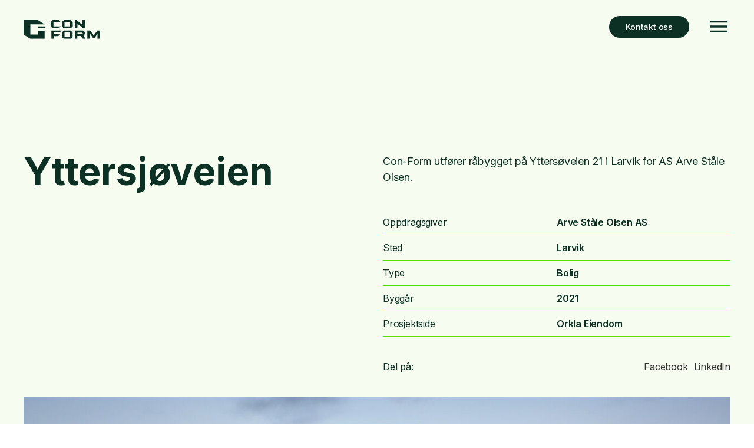

--- FILE ---
content_type: text/html; charset=utf-8
request_url: https://www.con-form.no/prosjekter/yttersjoveien
body_size: 4522
content:
<!DOCTYPE html><!-- Last Published: Thu Aug 28 2025 09:32:08 GMT+0000 (Coordinated Universal Time) --><html data-wf-domain="www.con-form.no" data-wf-page="65796ed4983ebc6ca4773183" data-wf-site="615af6b361709ed6db9f567c" data-wf-collection="65796ed4983ebc6ca47731f6" data-wf-item-slug="yttersjoveien"><head><meta charset="utf-8"/><title>Yttersjøveien</title><meta content="Con-Form utfører råbygget på Yttersøveien 21 i Larvik for AS Arve Ståle Olsen." name="description"/><meta content="Yttersjøveien" property="og:title"/><meta content="Con-Form utfører råbygget på Yttersøveien 21 i Larvik for AS Arve Ståle Olsen." property="og:description"/><meta content="https://cdn.prod.website-files.com/615af6b361709e3a679f5688/623c74160e6ff952f8991b1b_denja.jpg" property="og:image"/><meta content="Yttersjøveien" property="twitter:title"/><meta content="Con-Form utfører råbygget på Yttersøveien 21 i Larvik for AS Arve Ståle Olsen." property="twitter:description"/><meta content="https://cdn.prod.website-files.com/615af6b361709e3a679f5688/623c74160e6ff952f8991b1b_denja.jpg" property="twitter:image"/><meta property="og:type" content="website"/><meta content="summary_large_image" name="twitter:card"/><meta content="width=device-width, initial-scale=1" name="viewport"/><link href="https://cdn.prod.website-files.com/615af6b361709ed6db9f567c/css/conform.webflow.shared.a90fc9138.css" rel="stylesheet" type="text/css"/><link href="https://fonts.googleapis.com" rel="preconnect"/><link href="https://fonts.gstatic.com" rel="preconnect" crossorigin="anonymous"/><script src="https://ajax.googleapis.com/ajax/libs/webfont/1.6.26/webfont.js" type="text/javascript"></script><script type="text/javascript">WebFont.load({  google: {    families: ["Inter:regular,500,600,700"]  }});</script><script type="text/javascript">!function(o,c){var n=c.documentElement,t=" w-mod-";n.className+=t+"js",("ontouchstart"in o||o.DocumentTouch&&c instanceof DocumentTouch)&&(n.className+=t+"touch")}(window,document);</script><link href="https://cdn.prod.website-files.com/615af6b361709ed6db9f567c/617fc4467d7d29462cfbda6c_Ikon%20favoritt.png" rel="shortcut icon" type="image/x-icon"/><link href="https://cdn.prod.website-files.com/615af6b361709ed6db9f567c/617fc4834426e6a3343fa387_Ikon%20webclip.png" rel="apple-touch-icon"/></head><body><div data-animation="default" class="navigasjon-n-ytral-3 mobil-header-2 w-nav" data-easing2="ease" data-easing="ease" data-collapse="all" role="banner" data-no-scroll="1" data-duration="0" data-doc-height="1"><div class="header-container w-container"><div class="logo-div"><a href="/" class="nav-logo w-inline-block"><img src="https://cdn.prod.website-files.com/615af6b361709ed6db9f567c/616d7f823b137117ef46b8db_CF%20logo%20dyp%20gr%C3%B8nn.svg" alt="" width="130" class="logo"/></a></div><div class="nav-social"><a href="/kontakt" class="knapp nav-gr-nn w-button">Kontakt oss</a></div><a data-w-id="91b463a7-eecf-a747-9ced-383db9586e7a" href="#" class="menu w-inline-block"><img src="https://cdn.prod.website-files.com/615af6b361709ed6db9f567c/61883cefb8b3a998323e9dc5_Meny%20logo.svg" loading="lazy" width="40" alt=""/></a><div class="nav mobil-nav"><div class="div-block-29"><div class="meny-header"><a href="/" class="w-inline-block"><img src="https://cdn.prod.website-files.com/615af6b361709ed6db9f567c/616d81962c415773b5da8d40_CF%20logo%20hvit.svg" loading="lazy" width="130" alt="" class="hvit-logo"/></a><a data-w-id="eb74eea1-474b-281f-52c2-4b2450525d13" href="#" class="close w-inline-block"><img src="https://cdn.prod.website-files.com/615af6b361709ed6db9f567c/61883d822ccdfed99d5f2846_close.svg" loading="lazy" width="40" alt=""/></a></div><div class="meny-lenker"><div class="menu-list"><a href="/projects" class="link-block w-inline-block"><h1 class="overskrift-stor meny">Prosjekter</h1></a></div><div class="menu-list"><a href="/entreprenor" class="link-block w-inline-block"><h1 class="overskrift-stor meny">Entreprenør</h1></a></div><div class="menu-list"><a href="/elementleveranse" class="link-block w-inline-block"><h1 class="overskrift-stor meny">Elementleveranse</h1></a></div><div class="menu-list"><a href="/produkter" class="link-block w-inline-block"><h1 class="overskrift-stor meny">Produkter</h1></a></div><div class="menu-list"><a href="https://www.con-form.no/artikler/miljo-og-barekraft" class="link-block w-inline-block"><h1 class="overskrift-stor meny">Bærekraft</h1></a></div><div class="menu-list"><a href="/con-form" class="link-block w-inline-block"><h1 class="overskrift-stor meny">Om oss</h1></a></div><div class="menu-list"><a href="/jobb" class="link-block w-inline-block"><h1 class="overskrift-stor meny">Jobb</h1></a></div><div class="menu-list"><a href="/kontakt" class="link-block w-inline-block"><h1 class="overskrift-stor meny">Kontakt</h1></a></div></div><div class="meny-info w-row"><div class="column-18 w-col w-col-2"><div class="tekst-mellom hvit _14px">Con-Form AS</div><div class="tekst-mellom hvit _14px">Østensjøveien 36</div><div class="tekst-mellom hvit _14px">0667 Oslo</div></div><div class="column-18 w-col w-col-2"><div class="tekst-mellom hvit _14px">Følg oss</div><a href="https://www.facebook.com/Con-Form-125725440801188/" target="_blank" class="footer-link">Facebook</a><a href="https://no.linkedin.com/company/con-form" target="_blank" class="footer-link">LinkedIn</a></div><div class="w-col w-col-2"></div><div class="w-col w-col-2"></div><div class="w-col w-col-2"></div><div class="w-col w-col-2"></div></div></div></div></div></div><div class="section top-padding"><div class="container w-container"><div class="columns-9 w-row"><div class="column-15 w-col w-col-6 w-col-stack w-col-small-small-stack w-col-tiny-tiny-stack"><div><h1 class="overskrift-stor word-break-all">Yttersjøveien</h1></div></div><div class="w-col w-col-6 w-col-stack w-col-small-small-stack w-col-tiny-tiny-stack"><div class="tekst-stor">Con-Form utfører råbygget på Yttersøveien 21 i Larvik for AS Arve Ståle Olsen.</div><div class="spacer _32"></div><div class="div-block-26"><div class="liten-liste-med-ramme"><div class="w-row"><div class="kolonne-liste w-col w-col-6 w-col-tiny-tiny-stack"><div class="tekst-mellom">Oppdragsgiver</div></div><div class="kolonne-liste h-yre w-col w-col-6 w-col-tiny-tiny-stack"><div class="tekst-mellom semi-bold">Arve Ståle Olsen AS</div></div></div></div><div class="liten-liste-med-ramme"><div class="w-row"><div class="kolonne-liste w-col w-col-6"><div class="tekst-mellom">Sted</div></div><div class="kolonne-liste h-yre w-col w-col-6"><div class="tekst-mellom semi-bold">Larvik</div></div></div></div><div class="liten-liste-med-ramme"><div class="w-row"><div class="kolonne-liste w-col w-col-6"><div class="tekst-mellom">Type</div></div><div class="kolonne-liste h-yre w-col w-col-6"><div class="tekst-mellom semi-bold">Bolig</div></div></div></div><div class="liten-liste-med-ramme"><div class="w-row"><div class="kolonne-liste w-col w-col-6"><div class="tekst-mellom">Byggår</div></div><div class="kolonne-liste h-yre w-col w-col-6"><div class="tekst-mellom semi-bold">2021</div></div></div></div><div class="liten-liste-med-ramme"><div class="w-row"><div class="kolonne-liste w-col w-col-6"><div class="tekst-mellom">Prosjektside</div></div><div class="kolonne-liste h-yre w-col w-col-6"><a href="https://www.orklaeiendom.no/prosjekter/yttersoveien-21-larvik/" class="tekst-mellom semi-bold">Orkla Eiendom</a></div></div></div><div class="deling tekst-liten"><div class="tekst-mellom">Del på: </div><div class="_w-inline-block w-embed"><a class="w-inline-block social-share-btn fb" href="https://www.facebook.com/sharer/sharer.php?u=&t=" title="Share on Facebook" target="_blank" onclick="window.open('https://www.facebook.com/sharer/sharer.php?u=' + encodeURIComponent(document.URL) + '&t=' + encodeURIComponent(document.URL)); return false;">Facebook</a></div><div class="_w-inline-block w-embed"><a class="w-inline-block social-share-btn lnk" href="http://www.linkedin.com/shareArticle?mini=true&url=&title=&summary=&source=" target="_blank" title="Share on LinkedIn" onclick="window.open('http://www.linkedin.com/shareArticle?mini=true&url=' + encodeURIComponent(document.URL) + '&title=' + encodeURIComponent(document.title)); return false;">LinkedIn</a></div></div></div></div></div></div><div class="container h-yre w-container"><div><img height="" loading="lazy" width="1600" src="https://cdn.prod.website-files.com/615af6b361709e3a679f5688/623c74160e6ff952f8991b1b_denja.jpg" alt="" sizes="(max-width: 767px) 92vw, 94vw" srcset="https://cdn.prod.website-files.com/615af6b361709e3a679f5688/623c74160e6ff952f8991b1b_denja-p-500.jpeg 500w, https://cdn.prod.website-files.com/615af6b361709e3a679f5688/623c74160e6ff952f8991b1b_denja-p-800.jpeg 800w, https://cdn.prod.website-files.com/615af6b361709e3a679f5688/623c74160e6ff952f8991b1b_denja-p-1080.jpeg 1080w, https://cdn.prod.website-files.com/615af6b361709e3a679f5688/623c74160e6ff952f8991b1b_denja.jpg 1280w" class="image-12"/><div class="tekst-mellom">Bilde hentet fra orklaeiendom.no</div></div></div></div><div class="section"><div class="container w-container"><h2 class="overskrift-mellom">Kontaktpersoner</h2><div class="w-dyn-list"><div role="list" class="w-dyn-items"><div role="listitem" class="w-dyn-item"><div class="liste-med-ramme liste-2px"><div data-hover="false" data-delay="0" data-w-id="9c412771-4e93-8b6c-3a35-87599e3d228f" class="dropdown w-dropdown"><div class="dropdown-toggle-2 w-dropdown-toggle"><div class="div-block-12"><div class="div-block"><h3 class="overskrift-liten">Daniel Kullvén</h3><div class="tekst-mellom word-break-all">Prosjektutviklingssjef</div></div><img src="https://cdn.prod.website-files.com/615af6b361709ed6db9f567c/617a884c3fb6dd70f8c62043_Arrow-down.svg" loading="lazy" alt="" width="30" class="pil-liste"/></div></div><nav class="dropdown-list w-dropdown-list"><div class="person-info w-row"><div class="w-col w-col-6"><div class="spacer _32"></div><div class="div-block-14"><div class="tekst-mellom underlinje">+47 908 78 471</div><a href="mailto:daniel.kullven@con-form.no" class="tekst-mellom underlinje">daniel.kullven@con-form.no</a></div><div class="spacer _64"></div><div class="div-block-13"><div class="tekst-mellom beskrivelse2 w-dyn-bind-empty"></div></div></div><div class="w-col w-col-6"><div class="iw-kontakt1"><div style="background-image:url(&quot;https://cdn.prod.website-files.com/615af6b361709e3a679f5688/628e2e596f8ecf841d37150c_Daniel%20Kullv%C3%A9n.jpg&quot;)" class="iw-kontakt2"></div></div></div></div></nav></div></div></div><div role="listitem" class="w-dyn-item"><div class="liste-med-ramme liste-2px"><div data-hover="false" data-delay="0" data-w-id="9c412771-4e93-8b6c-3a35-87599e3d228f" class="dropdown w-dropdown"><div class="dropdown-toggle-2 w-dropdown-toggle"><div class="div-block-12"><div class="div-block"><h3 class="overskrift-liten">Thor Sverre Halvorsen</h3><div class="tekst-mellom word-break-all">Regionsjef</div></div><img src="https://cdn.prod.website-files.com/615af6b361709ed6db9f567c/617a884c3fb6dd70f8c62043_Arrow-down.svg" loading="lazy" alt="" width="30" class="pil-liste"/></div></div><nav class="dropdown-list w-dropdown-list"><div class="person-info w-row"><div class="w-col w-col-6"><div class="spacer _32"></div><div class="div-block-14"><div class="tekst-mellom underlinje">+47 907 76 046</div><a href="mailto:thor-sverre.halvorsen@con-form.no" class="tekst-mellom underlinje">thor-sverre.halvorsen@con-form.no</a></div><div class="spacer _64"></div><div class="div-block-13"><div class="tekst-mellom beskrivelse2 w-dyn-bind-empty"></div></div></div><div class="w-col w-col-6"><div class="iw-kontakt1"><div style="background-image:url(&quot;https://cdn.prod.website-files.com/615af6b361709e3a679f5688/628e2ec472c3884c55b8e3d2_Thor%20Sverre%20Halvorsen.jpg&quot;)" class="iw-kontakt2"></div></div></div></div></nav></div></div></div></div></div><div class="bunnlinje-p-liste"></div></div></div><div class="section"><div class="container w-container"><h2 class="overskrift-mellom">Flere prosjekter</h2><div class="prosjekter-highlight w-dyn-list"><div role="list" class="w-dyn-items w-row"><div role="listitem" class="w-dyn-item w-col w-col-3"><a href="/prosjekter/varden" class="prosjekt-link w-inline-block"><div class="image-wrapper-1"><div style="background-image:url(&quot;https://cdn.prod.website-files.com/615af6b361709e3a679f5688/684be1f501b5c74a3d0e3eb7_Varden-Byasen_Eksterior_vinkel-05_v5_3destate.no-1-831x1024.jpg&quot;)" class="image-wrapper-2"></div></div><div class="div-block-8"><div class="prosjekt-info">Flerbruksbygg</div><div class="prosjekt-info">2026</div></div><h3 class="overskrift-liten">Varden</h3><div class="tekst-mellom">Trondheim</div></a></div><div role="listitem" class="w-dyn-item w-col w-col-3"><a href="/prosjekter/yippi-fortunalia" class="prosjekt-link w-inline-block"><div class="image-wrapper-1"><div style="background-image:url(&quot;https://cdn.prod.website-files.com/615af6b361709e3a679f5688/684be6f80c635d9d6ce605e2_5dbbb5aff761286d948a89cb092f2a82.jpg&quot;)" class="image-wrapper-2"></div></div><div class="div-block-8"><div class="prosjekt-info">Bolig</div><div class="prosjekt-info">2025</div></div><h3 class="overskrift-liten">Yippi Fortunalia</h3><div class="tekst-mellom">Trondheim</div></a></div><div role="listitem" class="w-dyn-item w-col w-col-3"><a href="/prosjekter/nardovegen-12-14" class="prosjekt-link w-inline-block"><div class="image-wrapper-1"><div style="background-image:url(&quot;https://cdn.prod.website-files.com/615af6b361709e3a679f5688/684bdb9ef8647042a6e3484a_Nardovegen-1-Illustrasjon-Arkitekturfabrikken_Agraff-1920x1074.jpg&quot;)" class="image-wrapper-2"></div></div><div class="div-block-8"><div class="prosjekt-info">Bolig</div><div class="prosjekt-info">2025</div></div><h3 class="overskrift-liten">Nardovegen 12-14</h3><div class="tekst-mellom">Trondheim</div></a></div><div role="listitem" class="w-dyn-item w-col w-col-3"><a href="/prosjekter/roa-x" class="prosjekt-link w-inline-block"><div class="image-wrapper-1"><div style="background-image:url(&quot;https://cdn.prod.website-files.com/615af6b361709e3a679f5688/684a773d3d00b647fb4c6ecf_R%C3%B8a%20X.jpg&quot;)" class="image-wrapper-2"></div></div><div class="div-block-8"><div class="prosjekt-info">Bolig</div><div class="prosjekt-info">2025</div></div><h3 class="overskrift-liten">Røa X</h3><div class="tekst-mellom">Oslo</div></a></div></div></div></div></div><div class="footer dyp-gr-nn mobil-footer"><div class="footer-container mobil-footer w-container"><div class="div-block-40"><div><img src="https://cdn.prod.website-files.com/615af6b361709ed6db9f567c/616d81962c415773b5da8d40_CF%20logo%20hvit.svg" width="130" alt="" class="image-13"/></div><div class="div-block-41"><a href="https://www.betongelement.no/" target="_blank" class="link-block-4 w-inline-block"><img src="https://cdn.prod.website-files.com/615af6b361709ed6db9f567c/6213a44b5b2271d101dca97c_Betongforeningen%20hvit_2.png" loading="lazy" width="200" sizes="200px" alt="" srcset="https://cdn.prod.website-files.com/615af6b361709ed6db9f567c/6213a44b5b2271d101dca97c_Betongforeningen%20hvit_2-p-500.png 500w, https://cdn.prod.website-files.com/615af6b361709ed6db9f567c/6213a44b5b2271d101dca97c_Betongforeningen%20hvit_2.png 600w" class="image-20"/></a><a href="https://www.achilles.com/no/community/startbank/" target="_blank" class="w-inline-block"><img src="https://cdn.prod.website-files.com/615af6b361709ed6db9f567c/6213780bf2aee7dd4ab56c34_SB_logo_hvit_cmyk.png" loading="lazy" width="200" sizes="200px" alt="" srcset="https://cdn.prod.website-files.com/615af6b361709ed6db9f567c/6213780bf2aee7dd4ab56c34_SB_logo_hvit_cmyk-p-500.png 500w, https://cdn.prod.website-files.com/615af6b361709ed6db9f567c/6213780bf2aee7dd4ab56c34_SB_logo_hvit_cmyk-p-800.png 800w, https://cdn.prod.website-files.com/615af6b361709ed6db9f567c/6213780bf2aee7dd4ab56c34_SB_logo_hvit_cmyk-p-1080.png 1080w, https://cdn.prod.website-files.com/615af6b361709ed6db9f567c/6213780bf2aee7dd4ab56c34_SB_logo_hvit_cmyk.png 1200w" class="image-21"/></a></div></div><div class="columns-11 w-row"><div class="column-18 w-col w-col-2 w-col-stack w-col-small-small-stack"><div class="tekst-mellom hvit semi-bold _14px">Entreprenør</div><div class="tekst-mellom hvit _14px">Con-Form AS</div><div class="tekst-mellom hvit _14px">Østensjøveien 36</div><div class="tekst-mellom hvit _14px margin-bottom-10px">0667 Oslo</div><div class="tekst-mellom hvit _14px"><a href="mailto:faktura.oslo@con-form.no" class="footer-link">faktura.oslo@con-form.no</a></div><div class="tekst-mellom hvit _14px"><a href="mailto:faktura.trondelag@con-form.no" class="footer-link">faktura.trondelag@con-form.no</a></div></div><div class="column-18 w-col w-col-2 w-col-stack w-col-small-small-stack"><div class="tekst-mellom hvit semi-bold _14px">Produksjon</div><div class="tekst-mellom hvit _14px">Con-Form Produksjon AS</div><div class="tekst-mellom hvit _14px">Furumoen 27</div><div class="tekst-mellom hvit _14px margin-bottom-10px">7300 Orkanger</div><div class="tekst-mellom hvit _14px"><a href="mailto:faktura.orkanger@con-form.no" class="footer-link">faktura.orkanger@con-form.no</a></div><div class="tekst-mellom hvit _14px"><a href="mailto:faktura.lunde@con-form.no" class="footer-link">faktura.lunde@con-form.no</a></div><div class="tekst-mellom hvit _14px"><a href="mailto:faktura.sverige@con-form.se" class="footer-link">faktura.sverige@con-form.se</a></div></div><div class="column-18 w-col w-col-3 w-col-stack w-col-small-small-stack"><div class="tekst-mellom hvit semi-bold _14px">Konsern</div><div class="tekst-mellom hvit _14px">Con-Form Norge AS</div><div class="tekst-mellom hvit _14px">Brugata 4</div><div class="tekst-mellom hvit _14px margin-bottom-10px">3825 Lunde</div><div class="tekst-mellom hvit _14px"><a href="mailto:faktura.norge@con-form.no" class="footer-link">faktura.norge@con-form.no</a></div></div><div class="column-18 w-col w-col-1 w-col-stack w-col-small-small-stack"><div class="tekst-mellom hvit semi-bold _14px">Følg oss</div><a href="https://www.facebook.com/Con-Form-125725440801188/" target="_blank" class="footer-link">Facebook</a><a href="https://no.linkedin.com/company/con-form" target="_blank" class="footer-link">LinkedIn</a></div><div class="column-19 w-col w-col-2 w-col-stack w-col-small-small-stack"><div class="spacer _64"></div><div class="footer-text _14px">© 2024 Con-Form</div></div><div class="column-19 w-col w-col-2 w-col-stack w-col-small-small-stack"><div class="spacer _64"></div><a href="/terms" class="footer-link personv-rn">Personvernerklæring</a></div></div></div></div><script src="https://d3e54v103j8qbb.cloudfront.net/js/jquery-3.5.1.min.dc5e7f18c8.js?site=615af6b361709ed6db9f567c" type="text/javascript" integrity="sha256-9/aliU8dGd2tb6OSsuzixeV4y/faTqgFtohetphbbj0=" crossorigin="anonymous"></script><script src="https://cdn.prod.website-files.com/615af6b361709ed6db9f567c/js/webflow.schunk.36b8fb49256177c8.js" type="text/javascript"></script><script src="https://cdn.prod.website-files.com/615af6b361709ed6db9f567c/js/webflow.schunk.1150c9d7318eb72f.js" type="text/javascript"></script><script src="https://cdn.prod.website-files.com/615af6b361709ed6db9f567c/js/webflow.f3ea4f09.746b81aa6b8ee535.js" type="text/javascript"></script><style>
.word-break-all {
 
  /* Force line break if entire word cannot be placed on its own line without overflowing */
  word-wrap: break-word; 
	overflow-wrap: break-word;
  
   /* Force line break within words to prevent text from overflowing */
  /* word-break: break-all; */ 
  
  /* Add hyphens when break within word */
  	hyphens: auto;
  /* Same as above for various browsers */
	-ms-hyphens: auto; 
	-moz-hyphens: auto; 
	-webkit-hyphens: auto; 
  }
</style></body></html>

--- FILE ---
content_type: text/css
request_url: https://cdn.prod.website-files.com/615af6b361709ed6db9f567c/css/conform.webflow.shared.a90fc9138.css
body_size: 23856
content:
html {
  -webkit-text-size-adjust: 100%;
  -ms-text-size-adjust: 100%;
  font-family: sans-serif;
}

body {
  margin: 0;
}

article, aside, details, figcaption, figure, footer, header, hgroup, main, menu, nav, section, summary {
  display: block;
}

audio, canvas, progress, video {
  vertical-align: baseline;
  display: inline-block;
}

audio:not([controls]) {
  height: 0;
  display: none;
}

[hidden], template {
  display: none;
}

a {
  background-color: #0000;
}

a:active, a:hover {
  outline: 0;
}

abbr[title] {
  border-bottom: 1px dotted;
}

b, strong {
  font-weight: bold;
}

dfn {
  font-style: italic;
}

h1 {
  margin: .67em 0;
  font-size: 2em;
}

mark {
  color: #000;
  background: #ff0;
}

small {
  font-size: 80%;
}

sub, sup {
  vertical-align: baseline;
  font-size: 75%;
  line-height: 0;
  position: relative;
}

sup {
  top: -.5em;
}

sub {
  bottom: -.25em;
}

img {
  border: 0;
}

svg:not(:root) {
  overflow: hidden;
}

hr {
  box-sizing: content-box;
  height: 0;
}

pre {
  overflow: auto;
}

code, kbd, pre, samp {
  font-family: monospace;
  font-size: 1em;
}

button, input, optgroup, select, textarea {
  color: inherit;
  font: inherit;
  margin: 0;
}

button {
  overflow: visible;
}

button, select {
  text-transform: none;
}

button, html input[type="button"], input[type="reset"] {
  -webkit-appearance: button;
  cursor: pointer;
}

button[disabled], html input[disabled] {
  cursor: default;
}

button::-moz-focus-inner, input::-moz-focus-inner {
  border: 0;
  padding: 0;
}

input {
  line-height: normal;
}

input[type="checkbox"], input[type="radio"] {
  box-sizing: border-box;
  padding: 0;
}

input[type="number"]::-webkit-inner-spin-button, input[type="number"]::-webkit-outer-spin-button {
  height: auto;
}

input[type="search"] {
  -webkit-appearance: none;
}

input[type="search"]::-webkit-search-cancel-button, input[type="search"]::-webkit-search-decoration {
  -webkit-appearance: none;
}

legend {
  border: 0;
  padding: 0;
}

textarea {
  overflow: auto;
}

optgroup {
  font-weight: bold;
}

table {
  border-collapse: collapse;
  border-spacing: 0;
}

td, th {
  padding: 0;
}

@font-face {
  font-family: webflow-icons;
  src: url("[data-uri]") format("truetype");
  font-weight: normal;
  font-style: normal;
}

[class^="w-icon-"], [class*=" w-icon-"] {
  speak: none;
  font-variant: normal;
  text-transform: none;
  -webkit-font-smoothing: antialiased;
  -moz-osx-font-smoothing: grayscale;
  font-style: normal;
  font-weight: normal;
  line-height: 1;
  font-family: webflow-icons !important;
}

.w-icon-slider-right:before {
  content: "";
}

.w-icon-slider-left:before {
  content: "";
}

.w-icon-nav-menu:before {
  content: "";
}

.w-icon-arrow-down:before, .w-icon-dropdown-toggle:before {
  content: "";
}

.w-icon-file-upload-remove:before {
  content: "";
}

.w-icon-file-upload-icon:before {
  content: "";
}

* {
  box-sizing: border-box;
}

html {
  height: 100%;
}

body {
  color: #333;
  background-color: #fff;
  min-height: 100%;
  margin: 0;
  font-family: Arial, sans-serif;
  font-size: 14px;
  line-height: 20px;
}

img {
  vertical-align: middle;
  max-width: 100%;
  display: inline-block;
}

html.w-mod-touch * {
  background-attachment: scroll !important;
}

.w-block {
  display: block;
}

.w-inline-block {
  max-width: 100%;
  display: inline-block;
}

.w-clearfix:before, .w-clearfix:after {
  content: " ";
  grid-area: 1 / 1 / 2 / 2;
  display: table;
}

.w-clearfix:after {
  clear: both;
}

.w-hidden {
  display: none;
}

.w-button {
  color: #fff;
  line-height: inherit;
  cursor: pointer;
  background-color: #3898ec;
  border: 0;
  border-radius: 0;
  padding: 9px 15px;
  text-decoration: none;
  display: inline-block;
}

input.w-button {
  -webkit-appearance: button;
}

html[data-w-dynpage] [data-w-cloak] {
  color: #0000 !important;
}

.w-code-block {
  margin: unset;
}

pre.w-code-block code {
  all: inherit;
}

.w-optimization {
  display: contents;
}

.w-webflow-badge, .w-webflow-badge > img {
  box-sizing: unset;
  width: unset;
  height: unset;
  max-height: unset;
  max-width: unset;
  min-height: unset;
  min-width: unset;
  margin: unset;
  padding: unset;
  float: unset;
  clear: unset;
  border: unset;
  border-radius: unset;
  background: unset;
  background-image: unset;
  background-position: unset;
  background-size: unset;
  background-repeat: unset;
  background-origin: unset;
  background-clip: unset;
  background-attachment: unset;
  background-color: unset;
  box-shadow: unset;
  transform: unset;
  direction: unset;
  font-family: unset;
  font-weight: unset;
  color: unset;
  font-size: unset;
  line-height: unset;
  font-style: unset;
  font-variant: unset;
  text-align: unset;
  letter-spacing: unset;
  -webkit-text-decoration: unset;
  text-decoration: unset;
  text-indent: unset;
  text-transform: unset;
  list-style-type: unset;
  text-shadow: unset;
  vertical-align: unset;
  cursor: unset;
  white-space: unset;
  word-break: unset;
  word-spacing: unset;
  word-wrap: unset;
  transition: unset;
}

.w-webflow-badge {
  white-space: nowrap;
  cursor: pointer;
  box-shadow: 0 0 0 1px #0000001a, 0 1px 3px #0000001a;
  visibility: visible !important;
  opacity: 1 !important;
  z-index: 2147483647 !important;
  color: #aaadb0 !important;
  overflow: unset !important;
  background-color: #fff !important;
  border-radius: 3px !important;
  width: auto !important;
  height: auto !important;
  margin: 0 !important;
  padding: 6px !important;
  font-size: 12px !important;
  line-height: 14px !important;
  text-decoration: none !important;
  display: inline-block !important;
  position: fixed !important;
  inset: auto 12px 12px auto !important;
  transform: none !important;
}

.w-webflow-badge > img {
  position: unset;
  visibility: unset !important;
  opacity: 1 !important;
  vertical-align: middle !important;
  display: inline-block !important;
}

h1, h2, h3, h4, h5, h6 {
  margin-bottom: 10px;
  font-weight: bold;
}

h1 {
  margin-top: 20px;
  font-size: 38px;
  line-height: 44px;
}

h2 {
  margin-top: 20px;
  font-size: 32px;
  line-height: 36px;
}

h3 {
  margin-top: 20px;
  font-size: 24px;
  line-height: 30px;
}

h4 {
  margin-top: 10px;
  font-size: 18px;
  line-height: 24px;
}

h5 {
  margin-top: 10px;
  font-size: 14px;
  line-height: 20px;
}

h6 {
  margin-top: 10px;
  font-size: 12px;
  line-height: 18px;
}

p {
  margin-top: 0;
  margin-bottom: 10px;
}

blockquote {
  border-left: 5px solid #e2e2e2;
  margin: 0 0 10px;
  padding: 10px 20px;
  font-size: 18px;
  line-height: 22px;
}

figure {
  margin: 0 0 10px;
}

figcaption {
  text-align: center;
  margin-top: 5px;
}

ul, ol {
  margin-top: 0;
  margin-bottom: 10px;
  padding-left: 40px;
}

.w-list-unstyled {
  padding-left: 0;
  list-style: none;
}

.w-embed:before, .w-embed:after {
  content: " ";
  grid-area: 1 / 1 / 2 / 2;
  display: table;
}

.w-embed:after {
  clear: both;
}

.w-video {
  width: 100%;
  padding: 0;
  position: relative;
}

.w-video iframe, .w-video object, .w-video embed {
  border: none;
  width: 100%;
  height: 100%;
  position: absolute;
  top: 0;
  left: 0;
}

fieldset {
  border: 0;
  margin: 0;
  padding: 0;
}

button, [type="button"], [type="reset"] {
  cursor: pointer;
  -webkit-appearance: button;
  border: 0;
}

.w-form {
  margin: 0 0 15px;
}

.w-form-done {
  text-align: center;
  background-color: #ddd;
  padding: 20px;
  display: none;
}

.w-form-fail {
  background-color: #ffdede;
  margin-top: 10px;
  padding: 10px;
  display: none;
}

label {
  margin-bottom: 5px;
  font-weight: bold;
  display: block;
}

.w-input, .w-select {
  color: #333;
  vertical-align: middle;
  background-color: #fff;
  border: 1px solid #ccc;
  width: 100%;
  height: 38px;
  margin-bottom: 10px;
  padding: 8px 12px;
  font-size: 14px;
  line-height: 1.42857;
  display: block;
}

.w-input::placeholder, .w-select::placeholder {
  color: #999;
}

.w-input:focus, .w-select:focus {
  border-color: #3898ec;
  outline: 0;
}

.w-input[disabled], .w-select[disabled], .w-input[readonly], .w-select[readonly], fieldset[disabled] .w-input, fieldset[disabled] .w-select {
  cursor: not-allowed;
}

.w-input[disabled]:not(.w-input-disabled), .w-select[disabled]:not(.w-input-disabled), .w-input[readonly], .w-select[readonly], fieldset[disabled]:not(.w-input-disabled) .w-input, fieldset[disabled]:not(.w-input-disabled) .w-select {
  background-color: #eee;
}

textarea.w-input, textarea.w-select {
  height: auto;
}

.w-select {
  background-color: #f3f3f3;
}

.w-select[multiple] {
  height: auto;
}

.w-form-label {
  cursor: pointer;
  margin-bottom: 0;
  font-weight: normal;
  display: inline-block;
}

.w-radio {
  margin-bottom: 5px;
  padding-left: 20px;
  display: block;
}

.w-radio:before, .w-radio:after {
  content: " ";
  grid-area: 1 / 1 / 2 / 2;
  display: table;
}

.w-radio:after {
  clear: both;
}

.w-radio-input {
  float: left;
  margin: 3px 0 0 -20px;
  line-height: normal;
}

.w-file-upload {
  margin-bottom: 10px;
  display: block;
}

.w-file-upload-input {
  opacity: 0;
  z-index: -100;
  width: .1px;
  height: .1px;
  position: absolute;
  overflow: hidden;
}

.w-file-upload-default, .w-file-upload-uploading, .w-file-upload-success {
  color: #333;
  display: inline-block;
}

.w-file-upload-error {
  margin-top: 10px;
  display: block;
}

.w-file-upload-default.w-hidden, .w-file-upload-uploading.w-hidden, .w-file-upload-error.w-hidden, .w-file-upload-success.w-hidden {
  display: none;
}

.w-file-upload-uploading-btn {
  cursor: pointer;
  background-color: #fafafa;
  border: 1px solid #ccc;
  margin: 0;
  padding: 8px 12px;
  font-size: 14px;
  font-weight: normal;
  display: flex;
}

.w-file-upload-file {
  background-color: #fafafa;
  border: 1px solid #ccc;
  flex-grow: 1;
  justify-content: space-between;
  margin: 0;
  padding: 8px 9px 8px 11px;
  display: flex;
}

.w-file-upload-file-name {
  font-size: 14px;
  font-weight: normal;
  display: block;
}

.w-file-remove-link {
  cursor: pointer;
  width: auto;
  height: auto;
  margin-top: 3px;
  margin-left: 10px;
  padding: 3px;
  display: block;
}

.w-icon-file-upload-remove {
  margin: auto;
  font-size: 10px;
}

.w-file-upload-error-msg {
  color: #ea384c;
  padding: 2px 0;
  display: inline-block;
}

.w-file-upload-info {
  padding: 0 12px;
  line-height: 38px;
  display: inline-block;
}

.w-file-upload-label {
  cursor: pointer;
  background-color: #fafafa;
  border: 1px solid #ccc;
  margin: 0;
  padding: 8px 12px;
  font-size: 14px;
  font-weight: normal;
  display: inline-block;
}

.w-icon-file-upload-icon, .w-icon-file-upload-uploading {
  width: 20px;
  margin-right: 8px;
  display: inline-block;
}

.w-icon-file-upload-uploading {
  height: 20px;
}

.w-container {
  max-width: 940px;
  margin-left: auto;
  margin-right: auto;
}

.w-container:before, .w-container:after {
  content: " ";
  grid-area: 1 / 1 / 2 / 2;
  display: table;
}

.w-container:after {
  clear: both;
}

.w-container .w-row {
  margin-left: -10px;
  margin-right: -10px;
}

.w-row:before, .w-row:after {
  content: " ";
  grid-area: 1 / 1 / 2 / 2;
  display: table;
}

.w-row:after {
  clear: both;
}

.w-row .w-row {
  margin-left: 0;
  margin-right: 0;
}

.w-col {
  float: left;
  width: 100%;
  min-height: 1px;
  padding-left: 10px;
  padding-right: 10px;
  position: relative;
}

.w-col .w-col {
  padding-left: 0;
  padding-right: 0;
}

.w-col-1 {
  width: 8.33333%;
}

.w-col-2 {
  width: 16.6667%;
}

.w-col-3 {
  width: 25%;
}

.w-col-4 {
  width: 33.3333%;
}

.w-col-5 {
  width: 41.6667%;
}

.w-col-6 {
  width: 50%;
}

.w-col-7 {
  width: 58.3333%;
}

.w-col-8 {
  width: 66.6667%;
}

.w-col-9 {
  width: 75%;
}

.w-col-10 {
  width: 83.3333%;
}

.w-col-11 {
  width: 91.6667%;
}

.w-col-12 {
  width: 100%;
}

.w-hidden-main {
  display: none !important;
}

@media screen and (max-width: 991px) {
  .w-container {
    max-width: 728px;
  }

  .w-hidden-main {
    display: inherit !important;
  }

  .w-hidden-medium {
    display: none !important;
  }

  .w-col-medium-1 {
    width: 8.33333%;
  }

  .w-col-medium-2 {
    width: 16.6667%;
  }

  .w-col-medium-3 {
    width: 25%;
  }

  .w-col-medium-4 {
    width: 33.3333%;
  }

  .w-col-medium-5 {
    width: 41.6667%;
  }

  .w-col-medium-6 {
    width: 50%;
  }

  .w-col-medium-7 {
    width: 58.3333%;
  }

  .w-col-medium-8 {
    width: 66.6667%;
  }

  .w-col-medium-9 {
    width: 75%;
  }

  .w-col-medium-10 {
    width: 83.3333%;
  }

  .w-col-medium-11 {
    width: 91.6667%;
  }

  .w-col-medium-12 {
    width: 100%;
  }

  .w-col-stack {
    width: 100%;
    left: auto;
    right: auto;
  }
}

@media screen and (max-width: 767px) {
  .w-hidden-main, .w-hidden-medium {
    display: inherit !important;
  }

  .w-hidden-small {
    display: none !important;
  }

  .w-row, .w-container .w-row {
    margin-left: 0;
    margin-right: 0;
  }

  .w-col {
    width: 100%;
    left: auto;
    right: auto;
  }

  .w-col-small-1 {
    width: 8.33333%;
  }

  .w-col-small-2 {
    width: 16.6667%;
  }

  .w-col-small-3 {
    width: 25%;
  }

  .w-col-small-4 {
    width: 33.3333%;
  }

  .w-col-small-5 {
    width: 41.6667%;
  }

  .w-col-small-6 {
    width: 50%;
  }

  .w-col-small-7 {
    width: 58.3333%;
  }

  .w-col-small-8 {
    width: 66.6667%;
  }

  .w-col-small-9 {
    width: 75%;
  }

  .w-col-small-10 {
    width: 83.3333%;
  }

  .w-col-small-11 {
    width: 91.6667%;
  }

  .w-col-small-12 {
    width: 100%;
  }
}

@media screen and (max-width: 479px) {
  .w-container {
    max-width: none;
  }

  .w-hidden-main, .w-hidden-medium, .w-hidden-small {
    display: inherit !important;
  }

  .w-hidden-tiny {
    display: none !important;
  }

  .w-col {
    width: 100%;
  }

  .w-col-tiny-1 {
    width: 8.33333%;
  }

  .w-col-tiny-2 {
    width: 16.6667%;
  }

  .w-col-tiny-3 {
    width: 25%;
  }

  .w-col-tiny-4 {
    width: 33.3333%;
  }

  .w-col-tiny-5 {
    width: 41.6667%;
  }

  .w-col-tiny-6 {
    width: 50%;
  }

  .w-col-tiny-7 {
    width: 58.3333%;
  }

  .w-col-tiny-8 {
    width: 66.6667%;
  }

  .w-col-tiny-9 {
    width: 75%;
  }

  .w-col-tiny-10 {
    width: 83.3333%;
  }

  .w-col-tiny-11 {
    width: 91.6667%;
  }

  .w-col-tiny-12 {
    width: 100%;
  }
}

.w-widget {
  position: relative;
}

.w-widget-map {
  width: 100%;
  height: 400px;
}

.w-widget-map label {
  width: auto;
  display: inline;
}

.w-widget-map img {
  max-width: inherit;
}

.w-widget-map .gm-style-iw {
  text-align: center;
}

.w-widget-map .gm-style-iw > button {
  display: none !important;
}

.w-widget-twitter {
  overflow: hidden;
}

.w-widget-twitter-count-shim {
  vertical-align: top;
  text-align: center;
  background: #fff;
  border: 1px solid #758696;
  border-radius: 3px;
  width: 28px;
  height: 20px;
  display: inline-block;
  position: relative;
}

.w-widget-twitter-count-shim * {
  pointer-events: none;
  -webkit-user-select: none;
  user-select: none;
}

.w-widget-twitter-count-shim .w-widget-twitter-count-inner {
  text-align: center;
  color: #999;
  font-family: serif;
  font-size: 15px;
  line-height: 12px;
  position: relative;
}

.w-widget-twitter-count-shim .w-widget-twitter-count-clear {
  display: block;
  position: relative;
}

.w-widget-twitter-count-shim.w--large {
  width: 36px;
  height: 28px;
}

.w-widget-twitter-count-shim.w--large .w-widget-twitter-count-inner {
  font-size: 18px;
  line-height: 18px;
}

.w-widget-twitter-count-shim:not(.w--vertical) {
  margin-left: 5px;
  margin-right: 8px;
}

.w-widget-twitter-count-shim:not(.w--vertical).w--large {
  margin-left: 6px;
}

.w-widget-twitter-count-shim:not(.w--vertical):before, .w-widget-twitter-count-shim:not(.w--vertical):after {
  content: " ";
  pointer-events: none;
  border: solid #0000;
  width: 0;
  height: 0;
  position: absolute;
  top: 50%;
  left: 0;
}

.w-widget-twitter-count-shim:not(.w--vertical):before {
  border-width: 4px;
  border-color: #75869600 #5d6c7b #75869600 #75869600;
  margin-top: -4px;
  margin-left: -9px;
}

.w-widget-twitter-count-shim:not(.w--vertical).w--large:before {
  border-width: 5px;
  margin-top: -5px;
  margin-left: -10px;
}

.w-widget-twitter-count-shim:not(.w--vertical):after {
  border-width: 4px;
  border-color: #fff0 #fff #fff0 #fff0;
  margin-top: -4px;
  margin-left: -8px;
}

.w-widget-twitter-count-shim:not(.w--vertical).w--large:after {
  border-width: 5px;
  margin-top: -5px;
  margin-left: -9px;
}

.w-widget-twitter-count-shim.w--vertical {
  width: 61px;
  height: 33px;
  margin-bottom: 8px;
}

.w-widget-twitter-count-shim.w--vertical:before, .w-widget-twitter-count-shim.w--vertical:after {
  content: " ";
  pointer-events: none;
  border: solid #0000;
  width: 0;
  height: 0;
  position: absolute;
  top: 100%;
  left: 50%;
}

.w-widget-twitter-count-shim.w--vertical:before {
  border-width: 5px;
  border-color: #5d6c7b #75869600 #75869600;
  margin-left: -5px;
}

.w-widget-twitter-count-shim.w--vertical:after {
  border-width: 4px;
  border-color: #fff #fff0 #fff0;
  margin-left: -4px;
}

.w-widget-twitter-count-shim.w--vertical .w-widget-twitter-count-inner {
  font-size: 18px;
  line-height: 22px;
}

.w-widget-twitter-count-shim.w--vertical.w--large {
  width: 76px;
}

.w-background-video {
  color: #fff;
  height: 500px;
  position: relative;
  overflow: hidden;
}

.w-background-video > video {
  object-fit: cover;
  z-index: -100;
  background-position: 50%;
  background-size: cover;
  width: 100%;
  height: 100%;
  margin: auto;
  position: absolute;
  inset: -100%;
}

.w-background-video > video::-webkit-media-controls-start-playback-button {
  -webkit-appearance: none;
  display: none !important;
}

.w-background-video--control {
  background-color: #0000;
  padding: 0;
  position: absolute;
  bottom: 1em;
  right: 1em;
}

.w-background-video--control > [hidden] {
  display: none !important;
}

.w-slider {
  text-align: center;
  clear: both;
  -webkit-tap-highlight-color: #0000;
  tap-highlight-color: #0000;
  background: #ddd;
  height: 300px;
  position: relative;
}

.w-slider-mask {
  z-index: 1;
  white-space: nowrap;
  height: 100%;
  display: block;
  position: relative;
  left: 0;
  right: 0;
  overflow: hidden;
}

.w-slide {
  vertical-align: top;
  white-space: normal;
  text-align: left;
  width: 100%;
  height: 100%;
  display: inline-block;
  position: relative;
}

.w-slider-nav {
  z-index: 2;
  text-align: center;
  -webkit-tap-highlight-color: #0000;
  tap-highlight-color: #0000;
  height: 40px;
  margin: auto;
  padding-top: 10px;
  position: absolute;
  inset: auto 0 0;
}

.w-slider-nav.w-round > div {
  border-radius: 100%;
}

.w-slider-nav.w-num > div {
  font-size: inherit;
  line-height: inherit;
  width: auto;
  height: auto;
  padding: .2em .5em;
}

.w-slider-nav.w-shadow > div {
  box-shadow: 0 0 3px #3336;
}

.w-slider-nav-invert {
  color: #fff;
}

.w-slider-nav-invert > div {
  background-color: #2226;
}

.w-slider-nav-invert > div.w-active {
  background-color: #222;
}

.w-slider-dot {
  cursor: pointer;
  background-color: #fff6;
  width: 1em;
  height: 1em;
  margin: 0 3px .5em;
  transition: background-color .1s, color .1s;
  display: inline-block;
  position: relative;
}

.w-slider-dot.w-active {
  background-color: #fff;
}

.w-slider-dot:focus {
  outline: none;
  box-shadow: 0 0 0 2px #fff;
}

.w-slider-dot:focus.w-active {
  box-shadow: none;
}

.w-slider-arrow-left, .w-slider-arrow-right {
  cursor: pointer;
  color: #fff;
  -webkit-tap-highlight-color: #0000;
  tap-highlight-color: #0000;
  -webkit-user-select: none;
  user-select: none;
  width: 80px;
  margin: auto;
  font-size: 40px;
  position: absolute;
  inset: 0;
  overflow: hidden;
}

.w-slider-arrow-left [class^="w-icon-"], .w-slider-arrow-right [class^="w-icon-"], .w-slider-arrow-left [class*=" w-icon-"], .w-slider-arrow-right [class*=" w-icon-"] {
  position: absolute;
}

.w-slider-arrow-left:focus, .w-slider-arrow-right:focus {
  outline: 0;
}

.w-slider-arrow-left {
  z-index: 3;
  right: auto;
}

.w-slider-arrow-right {
  z-index: 4;
  left: auto;
}

.w-icon-slider-left, .w-icon-slider-right {
  width: 1em;
  height: 1em;
  margin: auto;
  inset: 0;
}

.w-slider-aria-label {
  clip: rect(0 0 0 0);
  border: 0;
  width: 1px;
  height: 1px;
  margin: -1px;
  padding: 0;
  position: absolute;
  overflow: hidden;
}

.w-slider-force-show {
  display: block !important;
}

.w-dropdown {
  text-align: left;
  z-index: 900;
  margin-left: auto;
  margin-right: auto;
  display: inline-block;
  position: relative;
}

.w-dropdown-btn, .w-dropdown-toggle, .w-dropdown-link {
  vertical-align: top;
  color: #222;
  text-align: left;
  white-space: nowrap;
  margin-left: auto;
  margin-right: auto;
  padding: 20px;
  text-decoration: none;
  position: relative;
}

.w-dropdown-toggle {
  -webkit-user-select: none;
  user-select: none;
  cursor: pointer;
  padding-right: 40px;
  display: inline-block;
}

.w-dropdown-toggle:focus {
  outline: 0;
}

.w-icon-dropdown-toggle {
  width: 1em;
  height: 1em;
  margin: auto 20px auto auto;
  position: absolute;
  top: 0;
  bottom: 0;
  right: 0;
}

.w-dropdown-list {
  background: #ddd;
  min-width: 100%;
  display: none;
  position: absolute;
}

.w-dropdown-list.w--open {
  display: block;
}

.w-dropdown-link {
  color: #222;
  padding: 10px 20px;
  display: block;
}

.w-dropdown-link.w--current {
  color: #0082f3;
}

.w-dropdown-link:focus {
  outline: 0;
}

@media screen and (max-width: 767px) {
  .w-nav-brand {
    padding-left: 10px;
  }
}

.w-lightbox-backdrop {
  cursor: auto;
  letter-spacing: normal;
  text-indent: 0;
  text-shadow: none;
  text-transform: none;
  visibility: visible;
  white-space: normal;
  word-break: normal;
  word-spacing: normal;
  word-wrap: normal;
  color: #fff;
  text-align: center;
  z-index: 2000;
  opacity: 0;
  -webkit-user-select: none;
  -moz-user-select: none;
  -webkit-tap-highlight-color: transparent;
  background: #000000e6;
  outline: 0;
  font-family: Helvetica Neue, Helvetica, Ubuntu, Segoe UI, Verdana, sans-serif;
  font-size: 17px;
  font-style: normal;
  font-weight: 300;
  line-height: 1.2;
  list-style: disc;
  position: fixed;
  inset: 0;
  -webkit-transform: translate(0);
}

.w-lightbox-backdrop, .w-lightbox-container {
  -webkit-overflow-scrolling: touch;
  height: 100%;
  overflow: auto;
}

.w-lightbox-content {
  height: 100vh;
  position: relative;
  overflow: hidden;
}

.w-lightbox-view {
  opacity: 0;
  width: 100vw;
  height: 100vh;
  position: absolute;
}

.w-lightbox-view:before {
  content: "";
  height: 100vh;
}

.w-lightbox-group, .w-lightbox-group .w-lightbox-view, .w-lightbox-group .w-lightbox-view:before {
  height: 86vh;
}

.w-lightbox-frame, .w-lightbox-view:before {
  vertical-align: middle;
  display: inline-block;
}

.w-lightbox-figure {
  margin: 0;
  position: relative;
}

.w-lightbox-group .w-lightbox-figure {
  cursor: pointer;
}

.w-lightbox-img {
  width: auto;
  max-width: none;
  height: auto;
}

.w-lightbox-image {
  float: none;
  max-width: 100vw;
  max-height: 100vh;
  display: block;
}

.w-lightbox-group .w-lightbox-image {
  max-height: 86vh;
}

.w-lightbox-caption {
  text-align: left;
  text-overflow: ellipsis;
  white-space: nowrap;
  background: #0006;
  padding: .5em 1em;
  position: absolute;
  bottom: 0;
  left: 0;
  right: 0;
  overflow: hidden;
}

.w-lightbox-embed {
  width: 100%;
  height: 100%;
  position: absolute;
  inset: 0;
}

.w-lightbox-control {
  cursor: pointer;
  background-position: center;
  background-repeat: no-repeat;
  background-size: 24px;
  width: 4em;
  transition: all .3s;
  position: absolute;
  top: 0;
}

.w-lightbox-left {
  background-image: url("[data-uri]");
  display: none;
  bottom: 0;
  left: 0;
}

.w-lightbox-right {
  background-image: url("[data-uri]");
  display: none;
  bottom: 0;
  right: 0;
}

.w-lightbox-close {
  background-image: url("[data-uri]");
  background-size: 18px;
  height: 2.6em;
  right: 0;
}

.w-lightbox-strip {
  white-space: nowrap;
  padding: 0 1vh;
  line-height: 0;
  position: absolute;
  bottom: 0;
  left: 0;
  right: 0;
  overflow: auto hidden;
}

.w-lightbox-item {
  box-sizing: content-box;
  cursor: pointer;
  width: 10vh;
  padding: 2vh 1vh;
  display: inline-block;
  -webkit-transform: translate3d(0, 0, 0);
}

.w-lightbox-active {
  opacity: .3;
}

.w-lightbox-thumbnail {
  background: #222;
  height: 10vh;
  position: relative;
  overflow: hidden;
}

.w-lightbox-thumbnail-image {
  position: absolute;
  top: 0;
  left: 0;
}

.w-lightbox-thumbnail .w-lightbox-tall {
  width: 100%;
  top: 50%;
  transform: translate(0, -50%);
}

.w-lightbox-thumbnail .w-lightbox-wide {
  height: 100%;
  left: 50%;
  transform: translate(-50%);
}

.w-lightbox-spinner {
  box-sizing: border-box;
  border: 5px solid #0006;
  border-radius: 50%;
  width: 40px;
  height: 40px;
  margin-top: -20px;
  margin-left: -20px;
  animation: .8s linear infinite spin;
  position: absolute;
  top: 50%;
  left: 50%;
}

.w-lightbox-spinner:after {
  content: "";
  border: 3px solid #0000;
  border-bottom-color: #fff;
  border-radius: 50%;
  position: absolute;
  inset: -4px;
}

.w-lightbox-hide {
  display: none;
}

.w-lightbox-noscroll {
  overflow: hidden;
}

@media (min-width: 768px) {
  .w-lightbox-content {
    height: 96vh;
    margin-top: 2vh;
  }

  .w-lightbox-view, .w-lightbox-view:before {
    height: 96vh;
  }

  .w-lightbox-group, .w-lightbox-group .w-lightbox-view, .w-lightbox-group .w-lightbox-view:before {
    height: 84vh;
  }

  .w-lightbox-image {
    max-width: 96vw;
    max-height: 96vh;
  }

  .w-lightbox-group .w-lightbox-image {
    max-width: 82.3vw;
    max-height: 84vh;
  }

  .w-lightbox-left, .w-lightbox-right {
    opacity: .5;
    display: block;
  }

  .w-lightbox-close {
    opacity: .8;
  }

  .w-lightbox-control:hover {
    opacity: 1;
  }
}

.w-lightbox-inactive, .w-lightbox-inactive:hover {
  opacity: 0;
}

.w-richtext:before, .w-richtext:after {
  content: " ";
  grid-area: 1 / 1 / 2 / 2;
  display: table;
}

.w-richtext:after {
  clear: both;
}

.w-richtext[contenteditable="true"]:before, .w-richtext[contenteditable="true"]:after {
  white-space: initial;
}

.w-richtext ol, .w-richtext ul {
  overflow: hidden;
}

.w-richtext .w-richtext-figure-selected.w-richtext-figure-type-video div:after, .w-richtext .w-richtext-figure-selected[data-rt-type="video"] div:after, .w-richtext .w-richtext-figure-selected.w-richtext-figure-type-image div, .w-richtext .w-richtext-figure-selected[data-rt-type="image"] div {
  outline: 2px solid #2895f7;
}

.w-richtext figure.w-richtext-figure-type-video > div:after, .w-richtext figure[data-rt-type="video"] > div:after {
  content: "";
  display: none;
  position: absolute;
  inset: 0;
}

.w-richtext figure {
  max-width: 60%;
  position: relative;
}

.w-richtext figure > div:before {
  cursor: default !important;
}

.w-richtext figure img {
  width: 100%;
}

.w-richtext figure figcaption.w-richtext-figcaption-placeholder {
  opacity: .6;
}

.w-richtext figure div {
  color: #0000;
  font-size: 0;
}

.w-richtext figure.w-richtext-figure-type-image, .w-richtext figure[data-rt-type="image"] {
  display: table;
}

.w-richtext figure.w-richtext-figure-type-image > div, .w-richtext figure[data-rt-type="image"] > div {
  display: inline-block;
}

.w-richtext figure.w-richtext-figure-type-image > figcaption, .w-richtext figure[data-rt-type="image"] > figcaption {
  caption-side: bottom;
  display: table-caption;
}

.w-richtext figure.w-richtext-figure-type-video, .w-richtext figure[data-rt-type="video"] {
  width: 60%;
  height: 0;
}

.w-richtext figure.w-richtext-figure-type-video iframe, .w-richtext figure[data-rt-type="video"] iframe {
  width: 100%;
  height: 100%;
  position: absolute;
  top: 0;
  left: 0;
}

.w-richtext figure.w-richtext-figure-type-video > div, .w-richtext figure[data-rt-type="video"] > div {
  width: 100%;
}

.w-richtext figure.w-richtext-align-center {
  clear: both;
  margin-left: auto;
  margin-right: auto;
}

.w-richtext figure.w-richtext-align-center.w-richtext-figure-type-image > div, .w-richtext figure.w-richtext-align-center[data-rt-type="image"] > div {
  max-width: 100%;
}

.w-richtext figure.w-richtext-align-normal {
  clear: both;
}

.w-richtext figure.w-richtext-align-fullwidth {
  text-align: center;
  clear: both;
  width: 100%;
  max-width: 100%;
  margin-left: auto;
  margin-right: auto;
  display: block;
}

.w-richtext figure.w-richtext-align-fullwidth > div {
  padding-bottom: inherit;
  display: inline-block;
}

.w-richtext figure.w-richtext-align-fullwidth > figcaption {
  display: block;
}

.w-richtext figure.w-richtext-align-floatleft {
  float: left;
  clear: none;
  margin-right: 15px;
}

.w-richtext figure.w-richtext-align-floatright {
  float: right;
  clear: none;
  margin-left: 15px;
}

.w-nav {
  z-index: 1000;
  background: #ddd;
  position: relative;
}

.w-nav:before, .w-nav:after {
  content: " ";
  grid-area: 1 / 1 / 2 / 2;
  display: table;
}

.w-nav:after {
  clear: both;
}

.w-nav-brand {
  float: left;
  color: #333;
  text-decoration: none;
  position: relative;
}

.w-nav-link {
  vertical-align: top;
  color: #222;
  text-align: left;
  margin-left: auto;
  margin-right: auto;
  padding: 20px;
  text-decoration: none;
  display: inline-block;
  position: relative;
}

.w-nav-link.w--current {
  color: #0082f3;
}

.w-nav-menu {
  float: right;
  position: relative;
}

[data-nav-menu-open] {
  text-align: center;
  background: #c8c8c8;
  min-width: 200px;
  position: absolute;
  top: 100%;
  left: 0;
  right: 0;
  overflow: visible;
  display: block !important;
}

.w--nav-link-open {
  display: block;
  position: relative;
}

.w-nav-overlay {
  width: 100%;
  display: none;
  position: absolute;
  top: 100%;
  left: 0;
  right: 0;
  overflow: hidden;
}

.w-nav-overlay [data-nav-menu-open] {
  top: 0;
}

.w-nav[data-animation="over-left"] .w-nav-overlay {
  width: auto;
}

.w-nav[data-animation="over-left"] .w-nav-overlay, .w-nav[data-animation="over-left"] [data-nav-menu-open] {
  z-index: 1;
  top: 0;
  right: auto;
}

.w-nav[data-animation="over-right"] .w-nav-overlay {
  width: auto;
}

.w-nav[data-animation="over-right"] .w-nav-overlay, .w-nav[data-animation="over-right"] [data-nav-menu-open] {
  z-index: 1;
  top: 0;
  left: auto;
}

.w-nav-button {
  float: right;
  cursor: pointer;
  -webkit-tap-highlight-color: #0000;
  tap-highlight-color: #0000;
  -webkit-user-select: none;
  user-select: none;
  padding: 18px;
  font-size: 24px;
  display: none;
  position: relative;
}

.w-nav-button:focus {
  outline: 0;
}

.w-nav-button.w--open {
  color: #fff;
  background-color: #c8c8c8;
}

.w-nav[data-collapse="all"] .w-nav-menu {
  display: none;
}

.w-nav[data-collapse="all"] .w-nav-button, .w--nav-dropdown-open, .w--nav-dropdown-toggle-open {
  display: block;
}

.w--nav-dropdown-list-open {
  position: static;
}

@media screen and (max-width: 991px) {
  .w-nav[data-collapse="medium"] .w-nav-menu {
    display: none;
  }

  .w-nav[data-collapse="medium"] .w-nav-button {
    display: block;
  }
}

@media screen and (max-width: 767px) {
  .w-nav[data-collapse="small"] .w-nav-menu {
    display: none;
  }

  .w-nav[data-collapse="small"] .w-nav-button {
    display: block;
  }

  .w-nav-brand {
    padding-left: 10px;
  }
}

@media screen and (max-width: 479px) {
  .w-nav[data-collapse="tiny"] .w-nav-menu {
    display: none;
  }

  .w-nav[data-collapse="tiny"] .w-nav-button {
    display: block;
  }
}

.w-tabs {
  position: relative;
}

.w-tabs:before, .w-tabs:after {
  content: " ";
  grid-area: 1 / 1 / 2 / 2;
  display: table;
}

.w-tabs:after {
  clear: both;
}

.w-tab-menu {
  position: relative;
}

.w-tab-link {
  vertical-align: top;
  text-align: left;
  cursor: pointer;
  color: #222;
  background-color: #ddd;
  padding: 9px 30px;
  text-decoration: none;
  display: inline-block;
  position: relative;
}

.w-tab-link.w--current {
  background-color: #c8c8c8;
}

.w-tab-link:focus {
  outline: 0;
}

.w-tab-content {
  display: block;
  position: relative;
  overflow: hidden;
}

.w-tab-pane {
  display: none;
  position: relative;
}

.w--tab-active {
  display: block;
}

@media screen and (max-width: 479px) {
  .w-tab-link {
    display: block;
  }
}

.w-ix-emptyfix:after {
  content: "";
}

@keyframes spin {
  0% {
    transform: rotate(0);
  }

  100% {
    transform: rotate(360deg);
  }
}

.w-dyn-empty {
  background-color: #ddd;
  padding: 10px;
}

.w-dyn-hide, .w-dyn-bind-empty, .w-condition-invisible {
  display: none !important;
}

.wf-layout-layout {
  display: grid;
}

:root {
  --white: white;
  --black: black;
  --dark-grey: #333;
  --grey: #646464;
  --silver: #f0f0f0;
  --nøytral: #f6fcef;
  --con-form-grønn: #5ae000;
  --light-grey: #9e9e9e;
  --soft-grey: #cfcfcf;
  --green: #1d3b2c;
  --dyp-grønn: #0c3124;
  --lys-grønn: #ecf8dd;
  --info-grå: #878787;
  --grå: #51534a;
}

.w-pagination-wrapper {
  flex-wrap: wrap;
  justify-content: center;
  display: flex;
}

.w-pagination-previous {
  color: #333;
  background-color: #fafafa;
  border: 1px solid #ccc;
  border-radius: 2px;
  margin-left: 10px;
  margin-right: 10px;
  padding: 9px 20px;
  font-size: 14px;
  display: block;
}

.w-pagination-previous-icon {
  margin-right: 4px;
}

.w-pagination-next {
  color: #333;
  background-color: #fafafa;
  border: 1px solid #ccc;
  border-radius: 2px;
  margin-left: 10px;
  margin-right: 10px;
  padding: 9px 20px;
  font-size: 14px;
  display: block;
}

.w-pagination-next-icon {
  margin-left: 4px;
}

.w-checkbox {
  margin-bottom: 5px;
  padding-left: 20px;
  display: block;
}

.w-checkbox:before {
  content: " ";
  grid-area: 1 / 1 / 2 / 2;
  display: table;
}

.w-checkbox:after {
  content: " ";
  clear: both;
  grid-area: 1 / 1 / 2 / 2;
  display: table;
}

.w-checkbox-input {
  float: left;
  margin: 4px 0 0 -20px;
  line-height: normal;
}

.w-checkbox-input--inputType-custom {
  border: 1px solid #ccc;
  border-radius: 2px;
  width: 12px;
  height: 12px;
}

.w-checkbox-input--inputType-custom.w--redirected-checked {
  background-color: #3898ec;
  background-image: url("https://d3e54v103j8qbb.cloudfront.net/static/custom-checkbox-checkmark.589d534424.svg");
  background-position: 50%;
  background-repeat: no-repeat;
  background-size: cover;
  border-color: #3898ec;
}

.w-checkbox-input--inputType-custom.w--redirected-focus {
  box-shadow: 0 0 3px 1px #3898ec;
}

.w-layout-blockcontainer {
  max-width: 940px;
  margin-left: auto;
  margin-right: auto;
  display: block;
}

.w-layout-grid {
  grid-row-gap: 16px;
  grid-column-gap: 16px;
  grid-template-rows: auto auto;
  grid-template-columns: 1fr 1fr;
  grid-auto-columns: 1fr;
  display: grid;
}

.w-form-formradioinput--inputType-custom {
  border: 1px solid #ccc;
  border-radius: 50%;
  width: 12px;
  height: 12px;
}

.w-form-formradioinput--inputType-custom.w--redirected-focus {
  box-shadow: 0 0 3px 1px #3898ec;
}

.w-form-formradioinput--inputType-custom.w--redirected-checked {
  border-width: 4px;
  border-color: #3898ec;
}

@media screen and (max-width: 991px) {
  .w-layout-blockcontainer {
    max-width: 728px;
  }
}

@media screen and (max-width: 767px) {
  .w-layout-blockcontainer {
    max-width: none;
  }
}

body {
  background-color: var(--white);
  color: var(--black);
  letter-spacing: -.2px;
  font-family: Inter, sans-serif;
  font-size: 16px;
  line-height: 1.4em;
}

h1 {
  margin-top: 0;
  margin-bottom: 24px;
  font-size: 45px;
  font-weight: 700;
  line-height: 1.25em;
}

h2 {
  margin-top: 0;
  margin-bottom: 16px;
  font-size: 38px;
  line-height: 1.2em;
}

h3 {
  margin-top: 0;
  margin-bottom: 16px;
  font-size: 26px;
  font-weight: 600;
  line-height: 1.4em;
}

h4 {
  margin-top: 0;
  margin-bottom: 8px;
  font-size: 22px;
  font-weight: 600;
  line-height: 1.4em;
}

h5 {
  letter-spacing: 1px;
  text-transform: uppercase;
  margin-top: 0;
  margin-bottom: 12px;
  font-size: 14px;
  font-weight: 500;
  line-height: 1.5em;
}

h6 {
  letter-spacing: 1px;
  text-transform: uppercase;
  margin-top: 0;
  margin-bottom: 5px;
  font-size: 12px;
  font-weight: 700;
  line-height: 1.5em;
}

p {
  margin-bottom: 16px;
  font-size: 16px;
  font-weight: 400;
  line-height: 1.5em;
}

a {
  color: var(--dark-grey);
  text-decoration: none;
  transition: color .2s;
}

a:hover {
  opacity: .8;
  color: var(--grey);
}

ul {
  margin-top: 0;
  margin-bottom: 12px;
  padding-left: 20px;
}

li {
  color: var(--dark-grey);
  margin-bottom: 4px;
  font-size: 16px;
  line-height: 1.4em;
}

img {
  max-width: 100%;
  display: inline-block;
}

label {
  color: var(--grey);
  margin-bottom: 8px;
  font-weight: 400;
  display: block;
}

blockquote {
  border-left: 5px solid var(--silver);
  margin-bottom: 16px;
  padding: 10px 20px;
  font-size: 16px;
  line-height: 1.4em;
}

.wrapper {
  z-index: 2;
  background-color: var(--nøytral);
  min-height: 90vh;
  margin-top: 0;
  position: relative;
  overflow: hidden;
}

.wrapper.hjem {
  z-index: 0;
  min-height: auto;
  margin-top: 0;
}

.section {
  z-index: 0;
  background-color: var(--nøytral);
  flex-direction: column;
  margin-bottom: 0;
  padding-top: 50px;
  padding-bottom: 100px;
  display: flex;
  position: relative;
}

.section.half-padding {
  padding-top: 40px;
  padding-bottom: 40px;
}

.section.slider-hero {
  background-color: var(--con-form-grønn);
  width: 100vw;
  height: 100vh;
  min-height: 500px;
  margin-top: -100px;
  margin-bottom: 0;
  padding-top: 140px;
  padding-bottom: 0;
}

.section.slider-hero-full {
  width: 100vw;
  height: 100vh;
  padding-top: 0;
  padding-bottom: 40px;
}

.section.prosjekt-cms {
  padding-top: 140px;
  padding-bottom: 0;
}

.section.top-padding {
  padding-top: 140px;
}

.section.hjem-ingress {
  padding-bottom: 0;
}

.section.terms {
  height: 100vh;
}

.button {
  background-color: var(--black);
  color: var(--white);
  text-align: center;
  flex: none;
  margin-bottom: 8px;
  padding: 9px 32px;
  font-size: 16px;
  font-weight: 500;
  line-height: 1.5;
  transition: opacity .2s, border-color .2s, color .2s, background-color .2s;
}

.button:hover {
  opacity: .75;
  color: var(--white);
}

.button:active {
  opacity: .6;
}

.button.light {
  background-color: var(--silver);
  box-shadow: none;
  color: var(--black);
}

.button.outline {
  box-shadow: inset 0 0 0 2px var(--black);
  color: var(--black);
  background-color: #0000;
}

.button.outline:hover {
  background-color: var(--black);
  box-shadow: inset 0 0 0 2px var(--black);
  color: #fff;
}

.button.outline:active {
  opacity: .6;
}

.button.disabled {
  box-shadow: none;
  opacity: .1;
}

.button.disabled:hover {
  color: #fff;
}

.button.minimal {
  box-shadow: none;
  color: var(--black);
  background-color: #0000;
  margin-left: 8px;
  margin-right: 8px;
  padding-left: 16px;
  padding-right: 16px;
}

.button.minimal:hover {
  opacity: .6;
}

.button.hero-project {
  display: none;
}

.spacer {
  background-color: #f0f0f0;
  height: 48px;
}

.spacer._64 {
  background-color: #0000;
  width: 64px;
  height: 108px;
  line-height: 1.4em;
  display: block;
}

.spacer._64.full-screen2 {
  background-color: var(--white);
  margin-left: 40px;
  margin-right: 0;
}

.spacer._32 {
  background-color: #0000;
  border-radius: 6px;
  width: 32px;
  height: 32px;
}

.spacer._24 {
  text-transform: uppercase;
  background-color: #0000;
  width: 24px;
  height: 24px;
}

.spacer._48 {
  background-color: #0000;
  border-radius: 6px;
  width: 48px;
}

.spacer._128 {
  background-color: #0000;
  width: 128px;
  height: 128px;
}

.spacer._80 {
  background-color: #0000;
  width: 80px;
  height: 80px;
}

.spacer._96 {
  background-color: #5eb2f400;
  width: 96px;
  height: 96px;
}

.spacer._32 {
  background-color: #0000;
  height: 32px;
}

.spacer._16 {
  background-color: #0000;
  width: 16px;
  height: 16px;
  display: block;
}

.spacer._16.anchor {
  display: none;
}

.spacer._25 {
  width: 25px;
  height: 24px;
}

.spacer._32 {
  background-color: #0000;
  width: 32px;
  height: 32px;
}

.spacer._20 {
  background-color: #0000;
  border-radius: 6px;
  width: 20px;
  height: 20px;
}

.spacer._45 {
  background-color: #0000;
  width: 45px;
  height: 45px;
}

.spacer.anchor {
  height: 0;
}

.spacer.transparent {
  background-color: #0000;
  height: 35px;
}

.text-box {
  transition: opacity .2s, color .2s;
}

.text-box._550px {
  max-width: 550px;
}

.text-box._400px {
  max-width: 400px;
}

.text-box._500px {
  max-width: 500px;
}

.text-box._800px {
  max-width: 800px;
}

.text-box._800px.centered {
  margin-left: auto;
  margin-right: auto;
}

.text-box.right-align {
  text-align: right;
}

.text-box.white:hover {
  color: var(--white);
}

.text-box.blog-cta {
  background-color: var(--black);
  padding: 23px;
  position: sticky;
  top: 110px;
}

.text-box._600px {
  max-width: 600px;
}

.paragraph-small {
  font-size: 14px;
  font-weight: 400;
  line-height: 1.5em;
}

.paragraph-small.no-margin {
  color: var(--white);
  font-size: 14px;
}

._12-columns {
  flex-flow: wrap;
  place-content: stretch center;
  align-items: flex-start;
  margin-left: -16px;
  margin-right: -16px;
  display: flex;
}

._12-columns.flex-horizontal {
  flex-wrap: nowrap;
  justify-content: flex-start;
  display: flex;
}

._12-columns.align-top {
  align-items: flex-start;
}

._12-columns.align-top.align-left {
  flex-direction: row;
  display: block;
}

._12-columns.align-left {
  justify-content: flex-start;
}

._12-columns.align-stretch {
  align-items: stretch;
}

.container {
  border: 1px #000;
  flex-direction: column;
  justify-content: center;
  width: 100%;
  max-width: 1500px;
  min-height: 50px;
  margin-left: auto;
  margin-right: auto;
  padding-left: 40px;
  padding-right: 40px;
  display: block;
  position: relative;
}

.container.hero {
  justify-content: space-between;
  height: auto;
  margin-bottom: 0;
  padding-bottom: 0;
  display: flex;
}

.container.journal-title {
  margin-bottom: 40px;
  margin-left: auto;
  margin-right: auto;
  position: absolute;
  bottom: 0;
}

.container.test {
  flex-direction: row;
  justify-content: flex-start;
  align-items: center;
  display: block;
}

.container.ramme-bunn {
  border-bottom: 3px solid var(--con-form-grønn);
}

.container.h-yre {
  align-items: flex-end;
  display: flex;
}

.container.hover-section {
  padding-left: 0;
  padding-right: 0;
  position: static;
}

.container.video-section {
  object-fit: fill;
  object-position: 50% 50%;
  margin-top: 0;
  margin-bottom: 0;
  overflow: visible;
}

.container.video-test {
  min-height: auto;
  padding-bottom: 40px;
  display: block;
}

.color-block {
  background-color: var(--black);
  width: 100%;
  height: 60px;
  margin-bottom: 10px;
  margin-left: 0;
  margin-right: 0;
}

.color-block.grey {
  background-color: var(--grey);
}

.color-block.light-grey {
  background-color: var(--light-grey);
}

.color-block.dark-grey {
  background-color: var(--dark-grey);
}

.color-block.soft-grey {
  background-color: var(--soft-grey);
}

.color-block.silver {
  background-color: var(--silver);
}

.color-block.white {
  border: 1px solid var(--silver);
  background-color: #fff;
}

.color-block.green {
  background-color: var(--green);
}

.white {
  color: #fff;
  font-weight: 300;
}

.column-styleguide {
  background-color: var(--silver);
  width: 100%;
  height: 40px;
  margin-bottom: 20px;
}

.column-v {
  flex-flow: column;
  flex: 0 auto;
  align-items: stretch;
  min-height: 32px;
  padding-left: 16px;
  padding-right: 16px;
  display: flex;
  position: relative;
}

.column-v.desktop-10-column {
  width: 83.33%;
}

.column-v.desktop-11-column {
  width: 91.66%;
}

.column-v.desktop-6-column {
  width: 50%;
}

.column-v.desktop-5-column {
  width: 41.66%;
}

.column-v.desktop-1-column {
  width: 8.33%;
}

.column-v.desktop-4-column {
  width: 33.33%;
  padding-left: 0;
}

.column-v.desktop-9-column {
  width: 75%;
}

.column-v.desktop-3-column {
  width: 25%;
}

.column-v.desktop-2-column {
  width: 16.66%;
}

.column-v.desktop-2-column.tablet-4-column {
  flex-direction: column;
  flex: 1;
  align-self: auto;
  align-items: flex-start;
  padding: 0;
}

.column-v.desktop-2-column.tablet-4-column.f-lg-oss {
  flex: 0 auto;
}

.column-v.desktop-7-column {
  width: 58.3333%;
}

.column-v.desktop-8-column {
  width: 66.6667%;
}

.ds-block {
  margin-bottom: 32px;
  font-size: 18px;
}

.horizontal-line {
  background-color: var(--black);
  opacity: .2;
  width: 100%;
  height: 1px;
  margin-bottom: 36px;
}

.horizontal-line.design-system {
  position: relative;
  bottom: -80px;
}

.rich-text {
  text-align: left;
}

.nav-bar {
  z-index: 200;
  background-color: #0000;
  flex-direction: row;
  justify-content: space-between;
  align-items: center;
  width: 100%;
  display: flex;
  position: sticky;
  top: 0;
}

.logo-div {
  z-index: 3;
  flex: 0 auto;
  justify-content: flex-start;
  align-items: flex-start;
  display: block;
}

.nav-logo {
  justify-content: flex-start;
  align-items: flex-start;
  margin-top: 10px;
  transition: opacity .2s;
  display: block;
}

.nav-logo:hover {
  opacity: .75;
}

.nav-logo.w--current {
  margin-top: 0;
}

.nav-logo.full-screen-logo.w--current {
  margin-bottom: 0;
  padding-bottom: 0;
}

.footer-logo {
  margin-bottom: 20px;
}

.footer-link {
  color: var(--white);
  cursor: pointer;
  margin-bottom: 0;
  padding-top: 0;
  padding-bottom: 0;
  font-size: 14px;
  text-decoration: underline;
  transition: color .2s, opacity .2s ease-in-out;
  display: block;
}

.footer-link:hover {
  opacity: 1;
  color: var(--light-grey);
}

.footer-link.w--current {
  opacity: 1;
}

.footer-link.white {
  color: var(--silver);
}

.footer-link.white:hover {
  color: var(--white);
}

.footer-link.personv-rn {
  font-size: 14px;
  text-decoration: none;
}

.footer-links-container {
  flex-direction: column;
  align-self: flex-start;
  margin-bottom: 0;
  display: flex;
}

.footer {
  z-index: 0;
  color: var(--black);
  background-color: #0000;
  padding: 50px;
  position: relative;
}

.footer.clear {
  color: var(--white);
  background-color: #0000;
}

.footer.dyp-gr-nn {
  background-color: var(--dyp-grønn);
  padding: 40px 80px 20px;
}

.footer.dyp-gr-nn.mobil-footer {
  padding-left: 0;
  padding-right: 0;
}

.nav-dropdown {
  color: var(--white);
  border-radius: 5px;
  margin-left: 0;
  margin-right: 0;
  padding: 5px 24px 5px 10px;
  font-size: 15px;
  font-weight: 500;
  line-height: 24px;
  transition: color .2s, transform .2s;
  position: relative;
}

.nav-dropdown:hover {
  opacity: 1;
  color: #184736;
  transform: translate(0, -2px);
}

.nav-dropdown.w--current {
  color: #096ad0;
  font-weight: 700;
  transition-property: none;
}

.paragraph {
  letter-spacing: -.5px;
}

.paragraph.small {
  font-size: 14px;
  line-height: 1.4em;
}

.paragraph.large {
  font-size: 18px;
  line-height: 1.4em;
}

.no-margin {
  margin-top: 0;
  margin-bottom: 0;
}

.ds-menu-brand {
  width: 140px;
  margin-bottom: 50px;
  margin-left: 30px;
}

.ds-menu {
  width: 100%;
}

.ds-menu-link {
  color: var(--grey);
  border-left: 4px solid #0000;
  width: 100%;
  padding-top: 7px;
  padding-bottom: 7px;
  padding-left: 27px;
}

.ds-menu-link:hover {
  background-color: var(--white);
}

.ds-menu-link.w--current {
  background-color: var(--silver);
  color: var(--black);
  padding-right: 0;
  font-weight: 500;
}

.ds-nav {
  background-color: #fff;
  border-right: 1px solid #ced5db;
  width: 240px;
  padding-top: 40px;
  position: fixed;
  inset: 0% auto 0% 0%;
  overflow: auto;
}

.form-radio-button {
  margin-bottom: 16px;
  padding-left: 24px;
}

.radio-button {
  width: 20px;
  height: 20px;
  margin-top: 0;
  margin-left: -24px;
  margin-right: 10px;
}

.radio-button.w--redirected-checked {
  border-width: 6px;
  border-color: #184736;
}

.form-error {
  background-color: var(--silver);
  color: #444;
  padding: 16px;
}

.form {
  margin-bottom: 8px;
}

.form-checkbox {
  margin-bottom: 16px;
  padding-left: 24px;
}

.check-box {
  width: 20px;
  height: 20px;
  margin-top: 0;
  margin-left: -24px;
  margin-right: 10px;
}

.check-box.w--redirected-checked {
  background-color: #184736;
  background-position: 50%;
  background-size: 16px;
  border-color: #184736;
}

.ds-content {
  flex-direction: column;
  justify-content: center;
  align-items: center;
  max-width: 100%;
  margin-left: 240px;
  display: flex;
  position: relative;
}

.form-success {
  color: #444;
  background-color: #f0f0f0;
  padding: 32px;
  font-size: 16px;
  line-height: 1.4em;
}

.form-success.dark {
  background-color: var(--black);
  color: var(--white);
}

.ds-section {
  z-index: 0;
  text-align: left;
  padding: 60px 80px 48px 60px;
  position: relative;
}

.ds-section.black {
  background-color: var(--black);
  color: var(--white);
}

.ds-title {
  color: var(--dark-grey);
  margin-bottom: 8px;
}

.ds-section-header {
  margin-bottom: 50px;
}

.text-input {
  border: 1px solid var(--silver);
  background-color: var(--white);
  max-width: 400px;
  margin-bottom: 16px;
  padding: 20px 12px;
  font-size: 15px;
  line-height: 1.4px;
}

.text-input:focus {
  border-color: #184736;
}

.text-input::placeholder {
  color: var(--soft-grey);
}

.text-input.form {
  min-height: 120px;
}

.text-area {
  border: 1px solid var(--silver);
  min-height: 120px;
  margin-bottom: 16px;
  padding-top: 12px;
  padding-bottom: 12px;
  font-size: 15px;
}

.text-area::placeholder {
  color: var(--soft-grey);
}

.tabs-menu {
  justify-content: center;
  width: 100%;
  margin-bottom: 48px;
  display: flex;
}

.vertical-tab {
  width: 100%;
}

.tab-link {
  border-bottom: 2px solid var(--soft-grey);
  opacity: .5;
  color: var(--grey);
  text-align: center;
  background-color: #0000;
  flex: 0 auto;
  width: 140px;
  margin-left: 0;
  margin-right: 0;
  padding: 15px 20px;
  font-size: 18px;
}

.tab-link:hover {
  border-bottom-color: #184736;
}

.tab-link.w--current {
  border-bottom-color: var(--black);
  opacity: 1;
  color: var(--black);
  background-color: #0000;
  font-weight: 700;
}

.ds-description {
  color: #929aa1;
  max-width: 400px;
}

.nav-container {
  background-color: #0000;
  flex-direction: row;
  justify-content: space-between;
  align-items: center;
  width: 100%;
  min-width: 100%;
  margin-left: 0;
  margin-right: 0;
  padding: 10px 40px;
  display: flex;
  position: static;
  top: auto;
  left: auto;
  right: auto;
}

.error-2 {
  flex-wrap: wrap;
  grid-template-rows: auto;
  grid-template-columns: 1fr 1fr;
  grid-auto-columns: 1fr;
  justify-content: space-between;
  align-items: center;
  margin-left: -15px;
  margin-right: -15px;
  display: flex;
}

.logo {
  max-width: none;
  max-height: none;
  margin-top: 0;
  position: static;
}

.logo.full-screen-logo {
  padding-bottom: 100px;
}

.nav-link {
  color: var(--white);
  cursor: pointer;
  padding: 5px 11px;
  font-weight: 500;
  line-height: 24px;
  transition: background-color .2s, transform .2s, color .2s;
}

.nav-link:hover {
  color: var(--white);
  transform: translate(0, -2px);
}

.nav-link:active {
  transform: translate(0);
}

.nav-link.w--current {
  color: var(--dark-grey);
}

.nav-link.w--current:hover {
  color: #f24e0d;
}

.nav-link.black {
  color: #0c3124;
  text-decoration: underline;
}

.form-dropdown {
  border: 1px none var(--silver);
  background-color: #fff;
  border-radius: 5px;
  width: 100%;
  height: 48px;
  margin-bottom: 16px;
  padding: 8px 16px;
  font-size: 15px;
  position: relative;
}

.form-dropdown:hover, .form-dropdown:focus {
  color: #37474e;
}

.form-dropdown::placeholder {
  color: #999;
  font-size: 15px;
}

.field-block {
  z-index: 1;
  border: 1px solid #0000;
  flex-direction: column;
  flex: 1;
  align-items: stretch;
  min-width: 50px;
  min-height: 20px;
  margin-bottom: 8px;
  display: flex;
}

.image-cover {
  object-fit: cover;
  width: 100%;
  height: 100%;
}

.image-cover.black-white {
  filter: grayscale();
}

.image-cover.dark {
  filter: brightness(50%) grayscale();
}

.error {
  flex-wrap: wrap;
  grid-template-rows: auto;
  grid-template-columns: 1fr 1fr;
  grid-auto-columns: 1fr;
  justify-content: center;
  align-items: center;
  margin-left: -15px;
  margin-right: -15px;
  display: flex;
}

.footer-container {
  flex-direction: column;
  justify-content: center;
  width: 100%;
  max-width: 1600px;
  margin-left: auto;
  margin-right: auto;
  display: flex;
}

.footer-container.mobil-footer {
  padding-left: 40px;
  padding-right: 40px;
}

.ds-colour-block {
  width: 12.5%;
  padding-right: 16px;
  display: inline-block;
}

.ds-colour-grid {
  flex-wrap: wrap;
  margin-top: 24px;
  display: flex;
}

.ds-module {
  background-color: var(--silver);
  flex-direction: column;
  min-width: 100px;
  min-height: 100px;
  display: flex;
  position: relative;
}

._2-column-grid {
  grid-column-gap: 24px;
  grid-row-gap: 24px;
  flex-direction: column;
  grid-template-rows: auto;
  grid-template-columns: 1fr 1fr;
  grid-auto-columns: 1fr;
  justify-content: center;
  align-items: stretch;
  margin-bottom: 24px;
  margin-left: auto;
  margin-right: auto;
  display: grid;
  position: relative;
}

._3-column-grid {
  grid-column-gap: 24px;
  grid-row-gap: 24px;
  flex-direction: column;
  grid-template-rows: auto;
  grid-template-columns: 1fr 1fr 1fr;
  grid-auto-columns: 1fr;
  justify-content: center;
  align-items: stretch;
  margin-bottom: 24px;
  margin-left: auto;
  margin-right: auto;
  display: grid;
  position: relative;
}

.overskrift-mellom {
  color: var(--dyp-grønn);
  flex: 0 auto;
  margin-top: 20px;
  margin-bottom: 20px;
  font-size: 40px;
}

.overskrift-mellom.xl {
  margin-bottom: 12px;
  font-size: 45px;
  font-weight: 700;
  line-height: 1.25em;
}

.overskrift-mellom.l {
  margin-bottom: 12px;
  font-size: 38px;
  line-height: 1.3em;
}

.overskrift-mellom.m {
  font-size: 26px;
  line-height: 1.4em;
}

.overskrift-mellom.s {
  margin-bottom: 12px;
  font-size: 22px;
  font-weight: 600;
  line-height: 1.4em;
}

.overskrift-mellom.s.no-margin {
  margin-bottom: 0;
}

.overskrift-mellom.xs {
  margin-bottom: 12px;
  font-size: 16px;
  font-weight: 700;
  line-height: 1.5em;
}

.overskrift-mellom._2xs {
  font-size: 12px;
  line-height: 1.5em;
}

.overskrift-mellom._2xl {
  color: var(--dyp-grønn);
  flex: 0 auto;
  margin-bottom: 12px;
  font-size: 58px;
  font-weight: 700;
  line-height: 1.25em;
  display: block;
}

.overskrift-mellom._2xl.no-margin {
  margin-bottom: 0;
  line-height: 1.1em;
}

.overskrift-mellom.artikkelkort-tittel {
  margin-top: 100px;
  margin-bottom: 0;
}

.error2 {
  flex-direction: column;
  justify-content: center;
  width: 100%;
  max-width: 1230px;
  margin-left: auto;
  margin-right: auto;
  padding-left: 40px;
  padding-right: 40px;
  display: block;
  position: relative;
  top: 0;
  left: 0;
  right: 0;
}

.licenses-grid {
  grid-column-gap: 96px;
  grid-row-gap: 24px;
  flex-direction: column;
  grid-template-rows: auto;
  grid-template-columns: 1fr 1fr;
  grid-auto-columns: 1fr;
  justify-content: center;
  align-items: center;
  margin-bottom: 24px;
  margin-left: auto;
  margin-right: auto;
  display: grid;
  position: relative;
}

.utility-page-wrap {
  justify-content: center;
  align-items: center;
  width: 100vw;
  max-width: 100%;
  height: 90vh;
  max-height: 100%;
  display: flex;
}

.utility-page-content {
  text-align: center;
  flex-direction: column;
  align-items: center;
  width: 300px;
  display: flex;
}

.utility-page-form {
  flex-direction: column;
  align-items: center;
  width: 100%;
  max-width: 400px;
  display: flex;
}

.visible-spacer {
  background-color: var(--silver);
  margin-bottom: 24px;
  display: inline-block;
}

.link.grey {
  color: var(--dark-grey);
}

.link.white {
  color: var(--silver);
}

.link.white:hover {
  color: var(--white);
}

.link.tekst-liten {
  margin-bottom: 10px;
}

.field-split {
  justify-content: space-between;
  align-items: center;
  display: flex;
}

.field-spacer {
  width: 24px;
  height: 10px;
}

.radio-button-input {
  margin-right: 20px;
  display: inline-block;
}

.slider-text {
  z-index: 3;
  background-color: var(--white);
  color: var(--black);
  width: 550px;
  min-height: 187px;
  margin-bottom: -1px;
  margin-right: -1px;
  padding: 28px 30px 10px 32px;
  position: absolute;
  inset: auto 0 0 auto;
}

.slider {
  flex: 1;
  width: 100%;
  height: 50vh;
  margin-top: 50px;
  font-size: 8px;
}

.slider.full-size {
  height: 100vh;
  margin-top: -95px;
}

.left-slider-arrow {
  width: auto;
  inset: auto 81px 120px auto;
}

.right-slider-arrow {
  width: auto;
  inset: auto 28px 120px auto;
}

.nav-social {
  z-index: auto;
  text-align: right;
  flex: 1;
  margin-right: 30px;
  position: relative;
}

.nav-button-animated {
  z-index: 900;
  background-color: #0000;
  width: 60px;
  height: 55px;
  margin-top: 0;
  margin-right: -10px;
  padding: 0;
  position: relative;
  top: 0;
  right: 0;
}

.nav-button-animated.w--open {
  background-color: #0000;
  position: relative;
}

.top-line {
  background-color: #fff;
  width: 40px;
  height: 2px;
  margin-left: auto;
  margin-right: auto;
  position: absolute;
  top: 18px;
  left: 0;
  right: 0;
}

.top-line.black {
  background-color: #0c3124;
}

.bottom-line {
  background-color: #fff;
  width: 40px;
  height: 2px;
  margin-left: auto;
  margin-right: auto;
  position: absolute;
  top: 38px;
  left: 0;
  right: 0;
}

.bottom-line.black {
  background-color: #0c3124;
}

.full-screen-menu-overlay {
  background-color: var(--dyp-grønn);
  opacity: 1;
  color: #fff;
  flex-direction: column;
  justify-content: center;
  align-items: stretch;
  height: 100vh;
  padding: 80px 40px 85px;
  display: flex;
  position: absolute;
  inset: 0;
}

.nav-menu {
  z-index: 4;
  opacity: 1;
  background-color: #0000;
  justify-content: center;
  align-items: center;
  height: 100vh;
  display: block;
  position: fixed;
  inset: 0;
}

.nav-menu-link {
  color: var(--white);
  cursor: pointer;
  margin: 10px 0;
  padding: 5px 11px;
  font-size: 80px;
  font-weight: 600;
  line-height: 1em;
  transition: background-color .2s, transform .2s, color .2s;
}

.nav-menu-link:hover {
  opacity: 1;
  color: #f0f0f0;
  text-decoration: line-through;
  transform: translate(10px);
}

.nav-menu-link:active {
  transform: translate(0);
}

.nav-menu-link.w--current {
  color: var(--white);
}

.slider-arrow-image {
  width: 28px;
}

.small-nav-menu-link {
  color: var(--white);
  letter-spacing: 0;
  cursor: pointer;
  margin: 0 35px 0 0;
  padding: 5px 0;
  font-size: 20px;
  font-weight: 400;
  line-height: 1em;
  transition: background-color .2s, transform .2s, color .2s;
}

.small-nav-menu-link:hover {
  color: var(--white);
  transform: translate(0, -2px);
}

.small-nav-menu-link:active {
  transform: translate(0);
}

.small-nav-menu-link.w--current {
  color: var(--dark-grey);
}

.small-nav-menu-link.w--current:hover {
  color: #f24e0d;
}

.menu-social-links {
  text-align: left;
  flex-direction: column;
  align-items: stretch;
  height: 30px;
  margin-top: 40px;
  margin-bottom: 0;
  display: flex;
  position: absolute;
  inset: auto auto 40px 40px;
}

.project-link-circle {
  z-index: 5;
  border: 1.5px solid var(--white);
  opacity: 0;
  color: var(--white);
  border-radius: 300px;
  justify-content: center;
  align-items: center;
  width: 100px;
  height: 100px;
  font-size: 16px;
  font-weight: 400;
  transition: transform 50ms, opacity 50ms, color .2s;
  display: flex;
  position: absolute;
}

.project-link-circle:hover {
  opacity: 1;
}

.menu-logo-div {
  z-index: 3;
  flex: 0 auto;
  justify-content: space-between;
  align-items: center;
  margin-top: 0;
  margin-bottom: 0;
  display: none;
  position: absolute;
  inset: 36px auto auto 40px;
}

.navigation {
  z-index: 201;
  background-color: var(--white);
  color: var(--black);
  flex-direction: row;
  justify-content: space-between;
  align-items: center;
  width: 100%;
  position: sticky;
  top: 0;
}

.hero-cover {
  object-fit: cover;
  width: 100%;
  max-width: none;
  height: 100%;
}

.project-cover {
  justify-content: center;
  align-items: center;
  width: 100%;
  height: 100%;
  transition: filter .2s, color .2s;
  display: flex;
}

.project-cover:hover {
  opacity: 1;
  filter: brightness(110%);
}

.project-banner {
  height: 40vw;
}

.black-body {
  background-color: var(--black);
  color: var(--white);
}

.project-grid {
  grid-column-gap: 32px;
  grid-row-gap: 80px;
  flex-flow: wrap;
  grid-template-rows: auto;
  grid-template-columns: 1.8fr 1fr 1.5fr;
  grid-auto-columns: 1fr;
  grid-auto-flow: row;
  place-content: stretch flex-start;
  display: grid;
}

.project-grid:nth-child(2n) {
  flex-direction: row-reverse;
}

.image-banner {
  height: 300px;
  position: relative;
}

.image-banner.large {
  height: 450px;
}

.horizontal-divider {
  background-color: var(--silver);
  width: 100%;
  height: 1px;
  margin-top: 16px;
  margin-bottom: 16px;
}

.project-image {
  filter: saturate(0%);
  height: 500px;
  transition: filter .2s;
}

.project-image:hover {
  opacity: 1;
  filter: saturate();
}

.project-image.small {
  height: 350px;
}

.project-link {
  width: 100%;
}

.project-link:hover {
  opacity: 1;
}

.divider-div {
  border-bottom: 1px solid var(--black);
  margin-top: 8px;
  padding-top: 8px;
  padding-bottom: 16px;
}

.divider-div.white {
  border-bottom-color: var(--white);
}

.divider-div.white:hover {
  color: var(--white);
}

.green-body {
  background-color: var(--green);
  color: var(--white);
}

.text-link {
  display: block;
}

.slider-item, .slider-list, .slider-wrapper {
  height: 100%;
}

.slide-nav {
  flex-direction: column;
  justify-content: flex-start;
  align-items: flex-start;
  display: none;
  inset: 15px auto auto 20px;
}

.text-block {
  z-index: 6;
  background-color: #1d3b2ccc;
  border-radius: 50px;
  padding: 4px 12px;
  font-size: 13px;
  position: absolute;
  top: 10px;
  left: 10px;
}

.slider-title {
  margin-bottom: 16px;
  margin-right: 110px;
}

.slider-line-div {
  background-color: var(--silver);
  width: 100%;
  height: 1.5px;
  position: relative;
  bottom: -8px;
}

.slider-line {
  background-color: var(--black);
  width: 0;
  height: 1.5px;
  position: absolute;
}

.project-cover-full {
  justify-content: center;
  align-items: center;
  width: 100%;
  height: 100%;
  transition: filter .2s, color .2s;
  display: flex;
}

.project-cover-full:hover {
  opacity: 1;
  filter: brightness(110%);
}

.project-images-grid {
  grid-column-gap: 32px;
  grid-row-gap: 32px;
  flex-flow: wrap;
  grid-template-rows: auto auto;
  grid-template-columns: 2fr 1fr 1.6fr;
  grid-auto-columns: 1fr;
  grid-auto-flow: row;
  place-content: stretch flex-start;
  display: grid;
}

.project-images-grid:nth-child(2n) {
  flex-direction: row-reverse;
}

._4-column-grid {
  grid-column-gap: 24px;
  grid-row-gap: 24px;
  grid-template-rows: auto;
  grid-template-columns: 1fr 1fr 1fr 1fr;
  margin-bottom: 24px;
  margin-left: auto;
  margin-right: auto;
}

.div-block {
  justify-content: space-between;
  align-self: auto;
  align-items: center;
  display: block;
}

.tekst-stor {
  color: var(--dyp-grønn);
  white-space: normal;
  flex: 0 auto;
  align-items: center;
  margin-top: 30px;
  margin-bottom: 10px;
  margin-left: 0;
  font-size: 18px;
  line-height: 1.5em;
  display: block;
}

.tekst-stor.bold {
  align-items: flex-start;
  min-width: auto;
  font-weight: 700;
  display: flex;
}

.tekst-stor.artikkelkort-tekst {
  width: 75%;
  margin-top: 150px;
  margin-bottom: 100px;
}

.tekst-stor.artikkelkort-tekst.seri-sitet {
  margin-top: 100px;
}

.tekst-stor.ingress {
  width: 60%;
  font-size: 32px;
}

.tekst-stor.ingress.full {
  width: 100%;
  font-size: 24px;
}

.div-block-2 {
  display: block;
}

.column-2 {
  flex-direction: column;
  justify-content: flex-start;
  align-self: center;
  align-items: flex-start;
  display: block;
}

.columns {
  align-items: flex-start;
  display: block;
}

.columns.flex {
  justify-content: flex-start;
  align-items: stretch;
  display: block;
}

.columns.testest {
  display: block;
}

.columns.hjem {
  display: none;
}

.navigasjon-gr-nn {
  background-color: #5ae000;
  flex-direction: row;
  align-items: center;
  margin-top: 0;
  padding: 20px 80px;
  display: flex;
  position: sticky;
  top: 0;
  left: 40px;
  right: 40px;
}

.navigasjon-gr-nn.mobil-header {
  padding-left: 0;
  padding-right: 0;
  position: sticky;
}

.artikkel {
  background-color: var(--lys-grønn);
}

.column-3 {
  flex-direction: column;
  flex: 0 auto;
  justify-content: space-around;
  align-self: auto;
  align-items: stretch;
  height: 100%;
  display: block;
}

.text-block-3 {
  color: var(--dyp-grønn);
  margin-top: 60px;
  margin-bottom: 24px;
}

.text-block-4 {
  color: var(--white);
  font-size: 14px;
}

.footer-text {
  color: var(--white);
  flex: 0 auto;
  align-items: stretch;
  margin-right: 0;
  font-size: 16px;
  display: block;
}

.footer-text.no-margin {
  margin-right: 0;
}

.footer-text._14px {
  font-size: 14px;
}

.text-block-6, .text-block-7, .text-block-8 {
  color: var(--white);
  font-size: 14px;
}

.footer-info-1 {
  flex-direction: row;
  flex: 1;
  justify-content: flex-start;
  align-self: flex-end;
  align-items: flex-start;
  margin-right: 0;
  display: flex;
}

.column-h {
  justify-content: flex-start;
  align-items: flex-end;
  display: none;
}

.footer-info-2 {
  flex-direction: row;
  flex: 0 auto;
  justify-content: flex-end;
  align-self: flex-end;
  align-items: stretch;
  display: flex;
}

.navigasjon-n-ytral {
  background-color: var(--nøytral);
  display: block;
  position: sticky;
  top: 0;
}

.heading-2 {
  color: #0c3124;
  margin-top: 60px;
}

.heading-2._2xl {
  color: #0c3124;
  flex: 0 auto;
  margin-bottom: 12px;
  font-size: 58px;
  font-weight: 700;
  line-height: 1.25em;
  display: block;
}

.text-block-9 {
  color: #0c3124;
  flex: 0 auto;
  align-items: center;
  margin-top: 60px;
  margin-bottom: 12px;
  margin-left: 0;
  font-size: 18px;
  display: block;
}

.overskrift-stor {
  color: var(--dyp-grønn);
  margin-top: 20px;
  margin-bottom: 20px;
  font-size: 52px;
}

.overskrift-stor.xl {
  margin-bottom: 12px;
  font-size: 45px;
  font-weight: 700;
  line-height: 1.25em;
}

.overskrift-stor.l {
  margin-bottom: 12px;
  font-size: 38px;
  line-height: 1.3em;
}

.overskrift-stor.m {
  font-size: 26px;
  line-height: 1.4em;
}

.overskrift-stor.s {
  margin-bottom: 12px;
  font-size: 22px;
  font-weight: 600;
  line-height: 1.4em;
}

.overskrift-stor.s.no-margin {
  margin-bottom: 0;
}

.overskrift-stor.xs {
  margin-bottom: 12px;
  font-size: 16px;
  font-weight: 700;
  line-height: 1.5em;
}

.overskrift-stor._2xs {
  font-size: 12px;
  line-height: 1.5em;
}

.overskrift-stor._2xl {
  color: var(--dyp-grønn);
  flex: 0 auto;
  margin-bottom: 12px;
  font-size: 58px;
  font-weight: 700;
  line-height: 1.25em;
  display: block;
}

.overskrift-stor._2xl.no-margin {
  margin-bottom: 0;
  line-height: 1.1em;
}

.overskrift-stor.meny {
  color: var(--white);
  margin-top: 0;
  margin-bottom: 0;
  font-size: 52px;
  line-height: 1em;
  display: block;
}

.overskrift-stor.word-break-all {
  white-space: normal;
}

.overskrift-stor.word-break-all.no-margin {
  margin-top: -15px;
}

.overskrift-stor.video-tekst {
  background-color: var(--dyp-grønn);
  color: var(--lys-grønn);
  width: 460px;
  margin-top: 0;
  margin-bottom: 20px;
  margin-left: 0;
  padding-left: 10px;
  padding-right: 0;
  font-size: 120px;
  display: block;
}

.image {
  flex: 1;
  margin-bottom: 0;
  padding-bottom: 0;
  display: block;
}

.collection-list-wrapper {
  flex-direction: row;
  grid-template-rows: auto auto;
  grid-template-columns: 1fr 1fr;
  grid-auto-columns: 1fr;
  display: flex;
}

.column-4 {
  flex-direction: column;
  justify-content: flex-start;
  display: flex;
}

.knapp {
  background-color: var(--con-form-grønn);
  color: var(--black);
  text-align: center;
  border-radius: 50px;
  flex: none;
  justify-content: center;
  align-items: center;
  margin-top: 20px;
  margin-bottom: 20px;
  padding: 10px 32px;
  font-size: 16px;
  font-weight: 500;
  line-height: 1.5;
  transition: opacity .2s, border-color .2s, color .2s, background-color .2s;
  display: inline-block;
}

.knapp:hover {
  opacity: .75;
  color: var(--white);
}

.knapp:active {
  opacity: .6;
}

.knapp.light {
  background-color: var(--silver);
  box-shadow: none;
  color: var(--black);
}

.knapp.outline {
  box-shadow: inset 0 0 0 2px var(--black);
  color: var(--black);
  background-color: #0000;
}

.knapp.outline:hover {
  background-color: var(--black);
  box-shadow: inset 0 0 0 2px var(--black);
  color: #fff;
}

.knapp.outline:active {
  opacity: .6;
}

.knapp.disabled {
  box-shadow: none;
  opacity: .1;
}

.knapp.disabled:hover {
  color: #fff;
}

.knapp.minimal {
  box-shadow: none;
  color: var(--black);
  background-color: #0000;
  margin-left: 8px;
  margin-right: 8px;
  padding-left: 16px;
  padding-right: 16px;
}

.knapp.minimal:hover {
  opacity: .6;
}

.knapp.hero-project {
  display: none;
}

.knapp.nav-gr-nn {
  background-color: var(--dyp-grønn);
  color: var(--white);
  margin-top: 0;
  margin-bottom: 0;
  padding: 8px 28px;
  font-size: 14px;
  font-weight: 500;
}

.knapp.nav-gr-nn.last-ned {
  margin-top: 0;
  margin-bottom: 0;
}

.knapp.nav-gr-nn.full-screen {
  color: var(--black);
}

.knapp.produkt, .knapp.jobb {
  margin-top: 0;
  margin-bottom: 0;
}

.lenke {
  border-style: none none solid;
  border-width: 1px 1px 2px;
  border-color: black black var(--con-form-grønn);
  color: var(--dyp-grønn);
  white-space: normal;
  border-radius: 0;
  align-self: flex-start;
  font-size: 18px;
  font-style: normal;
  text-decoration: none;
}

.lenke.ingress {
  font-size: 24px;
}

.bold-text {
  font-size: 16px;
}

.overskrift-liten {
  color: var(--dyp-grønn);
  white-space: normal;
  border-top: 0 #0000;
  margin-top: 0;
  margin-bottom: 0;
  padding-top: 0;
  padding-bottom: 0;
  font-size: 24px;
  font-weight: 700;
}

.overskrift-liten.test2 {
  line-height: .9em;
}

.overskrift-liten.margin-bottom-10px {
  margin-bottom: 10px;
}

.overskrift-liten.margin-bottom-5px {
  margin-bottom: 5px;
}

.liste-med-ramme {
  border-style: solid none none;
  border-width: 1px;
  border-color: var(--con-form-grønn) black;
}

.liste-med-ramme.ramme-topp {
  border-top-width: 3px;
  flex-direction: row;
  align-items: center;
  display: block;
}

.liste-med-ramme.ramme-topp.verdikjede {
  border-top-width: 2px;
  border-bottom-width: 0;
}

.liste-med-ramme.ramme-bunn {
  border-bottom-style: solid;
  border-bottom-width: 1px;
}

.liste-med-ramme.ramme-bunn.produkt {
  background-color: var(--lys-grønn);
}

.liste-med-ramme.liste-2px {
  border-top-width: 2px;
  border-bottom-width: 0;
  padding-top: 10px;
  padding-bottom: 10px;
  display: block;
}

.liste-med-ramme.liste-2px.ramme-bunn {
  border-bottom-style: solid;
  border-bottom-width: 2px;
}

.liste-med-ramme.liste-2px.columns {
  grid-column-gap: 2px;
  grid-row-gap: 2px;
  flex-wrap: nowrap;
  justify-content: flex-start;
  align-items: flex-start;
  width: 100%;
  max-width: none;
  padding-top: 40px;
  display: flex;
}

.liste-med-ramme.fabrikk-liste {
  border-top-width: 2px;
  border-top-color: var(--dyp-grønn);
  border-bottom-style: none;
  flex-direction: column;
  justify-content: flex-start;
  align-items: flex-start;
  margin-top: 0;
  padding-top: 10px;
  padding-bottom: 10px;
  display: block;
}

.liste-med-ramme.team-liste {
  border-top-width: 2px;
  border-bottom-style: none;
  flex-direction: column;
  justify-content: flex-start;
  align-items: flex-start;
  margin-top: 0;
  padding-top: 10px;
  display: flex;
}

.column-5 {
  flex-direction: column;
  justify-content: flex-start;
  align-items: flex-start;
  display: flex;
}

.tekst-liten {
  color: var(--dyp-grønn);
  white-space: normal;
  flex: 0 auto;
  align-items: center;
  margin-top: 0;
  margin-bottom: 0;
  margin-left: 0;
  font-size: 14px;
  display: block;
}

.tekst-liten._5-padding {
  margin-bottom: 5px;
}

.tekst-liten.bold {
  justify-content: flex-start;
  font-weight: 700;
  display: flex;
}

.tekst-liten.bold.some-knapp {
  border: 1px solid var(--con-form-grønn);
  border-radius: 20px;
  margin-right: 20px;
  padding: 5px 10px;
}

.tekst-liten.bold.h-yre {
  justify-content: flex-end;
}

.tekst-liten.underlinje {
  text-decoration: underline;
}

.tekst-liten.lenke.h-yre {
  justify-content: flex-end;
  display: flex;
}

.tekst-liten.lokasjoner-navn {
  line-height: 1.8em;
}

.div-block-3 {
  border-bottom: 2px solid var(--con-form-grønn);
  justify-content: space-between;
  margin-top: 10px;
  padding-bottom: 5px;
  display: none;
}

.div-block-4 {
  flex-direction: row;
  justify-content: flex-start;
  align-items: center;
  display: flex;
}

.div-block-5 {
  width: 50px;
  height: 50px;
  display: block;
  position: static;
  overflow: hidden;
}

.image-2 {
  margin-right: 5px;
}

.navigasjon-n-ytral-hjem {
  background-color: var(--nøytral);
  display: none;
  position: sticky;
  top: 0;
}

.div-block-6 {
  border-bottom: 2px solid var(--con-form-grønn);
  flex-direction: row;
  align-items: center;
  margin-bottom: 50px;
  display: block;
}

.grid {
  grid-template-rows: auto;
  grid-template-columns: 1fr 1fr 1fr 1fr;
}

.collection-item {
  flex-direction: column;
  justify-content: flex-start;
  align-items: stretch;
  min-height: 580px;
  display: block;
}

.collection-item.flex-row {
  justify-content: space-between;
  align-items: flex-start;
  display: flex;
}

.ansatt-liste.norge-st {
  flex-direction: row;
  grid-template-rows: auto auto;
  grid-template-columns: 1fr 1fr;
  grid-auto-columns: 1fr;
  display: block;
}

.column-6 {
  flex-direction: column;
  align-items: flex-end;
  display: flex;
}

.image-3 {
  margin-top: 10px;
  margin-bottom: 10px;
}

.columns-2 {
  justify-content: flex-start;
  display: flex;
}

.column-7 {
  flex-direction: column;
  align-items: flex-start;
  display: flex;
}

.columns-3 {
  text-align: left;
  flex-direction: row;
  flex: 0 auto;
  justify-content: flex-start;
  align-self: stretch;
  align-items: flex-end;
  margin-left: auto;
  margin-right: auto;
  display: flex;
}

.column-8 {
  flex-direction: column;
  flex: 1;
  align-items: flex-start;
  margin-left: auto;
  margin-right: auto;
  display: flex;
}

.column-9 {
  flex-direction: column;
  flex: 1;
  display: flex;
}

.kolonne-liste {
  flex-direction: column;
  justify-content: flex-start;
  align-items: flex-start;
  margin-top: 0;
  margin-bottom: 0;
  padding-top: 10px;
  padding-bottom: 10px;
  display: flex;
}

.kolonne-liste.venstre {
  justify-content: flex-end;
  align-items: flex-end;
}

.kolonne-liste.h-yre {
  align-items: flex-end;
}

.column-11, .column-12, .column-13, .column-14 {
  margin-top: 10px;
}

.image-4 {
  margin-top: 30px;
}

.knapp-liste {
  background-color: var(--con-form-grønn);
  color: var(--black);
  text-align: center;
  border-radius: 50px;
  flex: none;
  padding: 10px 32px;
  font-size: 16px;
  font-weight: 500;
  line-height: 1.5;
  transition: opacity .2s, border-color .2s, color .2s, background-color .2s;
}

.knapp-liste:hover {
  opacity: .75;
  color: var(--white);
}

.knapp-liste:active {
  opacity: .6;
}

.knapp-liste.light {
  background-color: var(--silver);
  box-shadow: none;
  color: var(--black);
}

.knapp-liste.outline {
  box-shadow: inset 0 0 0 2px var(--black);
  color: var(--black);
  background-color: #0000;
}

.knapp-liste.outline:hover {
  background-color: var(--black);
  box-shadow: inset 0 0 0 2px var(--black);
  color: #fff;
}

.knapp-liste.outline:active {
  opacity: .6;
}

.knapp-liste.disabled {
  box-shadow: none;
  opacity: .1;
}

.knapp-liste.disabled:hover {
  color: #fff;
}

.knapp-liste.minimal {
  box-shadow: none;
  color: var(--black);
  background-color: #0000;
  margin-left: 8px;
  margin-right: 8px;
  padding-left: 16px;
  padding-right: 16px;
}

.knapp-liste.minimal:hover {
  opacity: .6;
}

.knapp-liste.hero-project {
  display: none;
}

.knapp-liste.last-ned-knapp {
  color: var(--white);
}

.image-5 {
  margin-bottom: 10px;
}

.div-block-7 {
  flex-direction: row;
  flex: 0 auto;
  justify-content: space-between;
  align-self: stretch;
  align-items: center;
  display: flex;
}

.collection-list-wrapper-2 {
  display: none;
}

.collection-list-wrapper-3 {
  display: block;
}

.div-block-8 {
  justify-content: flex-start;
  display: flex;
}

.prosjekt-info {
  border: 1px solid var(--info-grå);
  color: var(--info-grå);
  border-radius: 20px;
  margin-top: 20px;
  margin-bottom: 10px;
  margin-right: 5px;
  padding-left: 10px;
  padding-right: 10px;
  font-size: 16px;
  font-weight: 400;
}

.filter-dropdown {
  margin-right: 10px;
}

.dropdown-toggle {
  border: 1px solid var(--con-form-grønn);
  border-radius: 20px;
  padding-top: 5px;
  padding-bottom: 5px;
  padding-right: 80px;
}

.div-block-9 {
  margin-top: 20px;
  margin-bottom: 60px;
}

.prosjekter-collection {
  display: block;
}

.prosjekter-collection.hjem {
  margin-top: 20px;
  display: none;
}

.prosjekter-collection.tablet-cms {
  display: none;
}

.filter-ikon {
  margin-left: 0;
  padding-left: 0;
}

.dropdown-liste {
  background-color: var(--nøytral);
  border-radius: 8px;
  display: none;
}

.liten-liste-med-ramme {
  border-style: none none solid;
  border-width: 1px;
  border-color: var(--con-form-grønn) black;
}

.liten-liste-med-ramme.ramme-topp {
  border-top-width: 3px;
  flex-direction: row;
  align-items: center;
  display: block;
}

.liten-liste-med-ramme.ramme-topp.verdikjede {
  border-top-width: 2px;
  border-bottom-width: 0;
}

.liten-liste-med-ramme.ramme-bunn {
  border-bottom-width: 2px;
}

.liten-liste-med-ramme.verdikjede {
  border-top-width: 2px;
  border-bottom-width: 0;
}

.liten-liste-med-ramme.verdikjede.ramme-bunn {
  border-bottom-style: solid;
  border-bottom-width: 2px;
}

.liten-liste-med-ramme.fabrikk-liste {
  border-top-width: 2px;
  border-bottom-style: none;
  flex-direction: column;
  justify-content: flex-start;
  align-items: flex-start;
  margin-top: 0;
  padding-top: 10px;
  display: flex;
}

.liten-liste-med-ramme.frabrikker-liste {
  margin-bottom: 18px;
}

.column-15 {
  flex-direction: column;
  justify-content: flex-start;
  align-items: flex-start;
  display: block;
}

.div-block-10 {
  flex: 0 auto;
  justify-content: flex-start;
  display: block;
}

.div-block-11 {
  justify-content: center;
  margin-top: 60px;
  display: flex;
}

.columns-4 {
  display: block;
}

.section-2 {
  z-index: 0;
  background-color: #f6fcef;
  margin-bottom: 0;
  padding-top: 50px;
  padding-bottom: 50px;
  position: relative;
}

.overskrift-mellom-2 {
  color: #0c3124;
  flex: 0 auto;
  margin-top: 20px;
  margin-bottom: 20px;
}

.knapp-2 {
  color: #000;
  text-align: center;
  background-color: #5ae000;
  border-radius: 50px;
  flex: none;
  margin-top: 20px;
  margin-bottom: 20px;
  padding: 10px 32px;
  font-size: 16px;
  font-weight: 500;
  line-height: 1.5;
  transition: opacity .2s, border-color .2s, color .2s, background-color .2s;
}

.knapp-2:hover {
  opacity: .75;
  color: #fff;
}

.knapp-2:active {
  opacity: .6;
}

.div-block-12 {
  flex-direction: row;
  flex: 1;
  justify-content: space-between;
  align-items: flex-start;
  display: flex;
}

.column-16 {
  flex-direction: column;
  justify-content: space-between;
  align-items: flex-start;
  display: flex;
}

.div-block-13 {
  flex: 0 auto;
  width: 70%;
}

.columns-5 {
  margin-bottom: 20px;
}

.div-block-14 {
  flex: 0 auto;
}

.tekst-mellom {
  color: var(--dyp-grønn);
  flex: 1;
  align-self: flex-start;
  align-items: center;
  margin-top: auto;
  margin-bottom: auto;
  margin-left: 0;
  font-size: 16px;
  display: block;
}

.tekst-mellom._5-padding {
  margin-bottom: 5px;
}

.tekst-mellom.bold {
  text-align: left;
  justify-content: flex-start;
  font-weight: 700;
  display: flex;
}

.tekst-mellom.bold.some-knapp {
  border: 1px solid var(--con-form-grønn);
  border-radius: 20px;
  margin-right: 20px;
  padding: 5px 10px;
}

.tekst-mellom.bold.h-yre {
  justify-content: flex-end;
}

.tekst-mellom.underlinje {
  text-decoration: underline;
}

.tekst-mellom.liste {
  margin-top: 20px;
}

.tekst-mellom._40-top-margin {
  margin-top: 40px;
}

.tekst-mellom.semi-bold {
  margin-top: 0;
  font-weight: 600;
}

.tekst-mellom.semi-bold.dropdown {
  border-bottom: 2px none var(--dyp-grønn);
  justify-content: flex-start;
  align-items: flex-start;
  margin-top: 20px;
  padding-left: 20px;
  text-decoration: underline;
  display: flex;
}

.tekst-mellom.semi-bold.hvit {
  color: var(--white);
}

.tekst-mellom.lenke._20-margin {
  margin-bottom: 20px;
}

.tekst-mellom.hvit {
  color: var(--white);
}

.tekst-mellom.hvit.semi-bold._14px, .tekst-mellom.hvit._14px {
  font-size: 14px;
}

.tekst-mellom.hvit._14px.margin-bottom-10px {
  margin-bottom: 10px;
}

.tekst-mellom.beskrivelse {
  margin-top: 140px;
}

.tekst-mellom.beskrivelse2 {
  margin-top: 200px;
}

.div-block-15 {
  justify-content: space-between;
  align-items: flex-start;
  display: flex;
}

.column-17 {
  margin-bottom: 20px;
}

.div-block-16 {
  width: 70%;
}

.prosjekter-highlight {
  display: block;
}

.div-block-17 {
  flex-direction: row;
  justify-content: center;
  align-items: center;
  display: block;
}

.collection-list-wrapper-4 {
  flex-direction: row;
  margin-top: 40px;
  display: none;
}

.collection-list {
  justify-content: center;
  display: flex;
}

.icon-size--medium {
  color: var(--white);
  align-items: center;
  width: 24px;
  height: 24px;
  display: flex;
}

.last-ned-knapp {
  background-color: var(--dyp-grønn);
  border-radius: 50px;
  justify-content: center;
  align-items: center;
  margin-right: 0;
  padding: 10px 32px;
  display: flex;
}

.text-block-10 {
  color: var(--white);
  font-weight: 500;
  line-height: 1.5em;
}

.link-2 {
  color: var(--white);
  font-weight: 500;
}

.div-block-18 {
  justify-content: space-between;
  align-items: flex-start;
  display: block;
}

.columns-6 {
  margin-bottom: 20px;
}

.columns-7 {
  margin-top: 0;
  margin-bottom: 0;
}

.image-6 {
  margin-top: 20px;
}

.columns-8 {
  margin-top: 30px;
  margin-bottom: 30px;
}

.liste {
  border-bottom: 1px solid var(--con-form-grønn);
  flex-direction: row;
  justify-content: flex-start;
  margin-top: 20px;
  display: block;
}

.image-7 {
  margin-top: 20px;
}

.midt {
  height: auto;
}

.bilde-artikkel {
  margin-top: 0;
  margin-bottom: 0;
}

.menu-list {
  border-bottom: 1px solid var(--con-form-grønn);
  flex-direction: column;
  align-items: flex-start;
  display: flex;
}

.columns-9 {
  display: block;
}

.bunnlinje-p-liste {
  border-top: 2px solid var(--con-form-grønn);
}

.bunnlinje-p-liste.fabrikk {
  border-top-color: var(--dyp-grønn);
}

.icon-size--large {
  color: var(--dyp-grønn);
  align-items: center;
  width: 32px;
  height: 32px;
  margin-right: 20px;
}

.verdikjede-info {
  margin-top: 0;
  margin-bottom: 0;
}

.image-9 {
  margin-top: 5px;
  margin-bottom: 10px;
  padding-top: 0;
  padding-bottom: 0;
  padding-right: 0;
}

.icon-size--large-2 {
  align-items: center;
  width: 32px;
  height: 32px;
}

.deling.tekst-liten {
  align-items: center;
  margin-top: 40px;
  margin-bottom: 40px;
  display: flex;
}

.dropdown {
  object-fit: fill;
  justify-content: space-between;
  align-items: flex-start;
  margin-top: 10px;
  margin-bottom: 10px;
  display: block;
  position: relative;
}

.dropdown-toggle-2 {
  flex: 1;
  justify-content: space-between;
  align-items: flex-start;
  padding: 0;
  display: flex;
  position: relative;
}

.dropdown-list {
  background-color: #0000;
  margin-top: 20px;
  margin-bottom: 20px;
  display: block;
  position: relative;
}

.person-info {
  margin-bottom: 20px;
}

.image-crop2 {
  object-fit: cover;
  margin-bottom: 20px;
}

.div-block-19 {
  margin-top: 20px;
  margin-bottom: 40px;
}

.text-span-fabrikk {
  color: var(--con-form-grønn);
  text-align: left;
  white-space: normal;
  font-size: 30px;
  font-weight: 400;
  line-height: .1em;
}

.link-block {
  margin-top: 10px;
  margin-bottom: 10px;
  margin-left: 0;
}

.menu-page-links {
  margin-top: 0;
  margin-left: 0;
  margin-right: 0;
  display: block;
  position: static;
  top: 100px;
  left: 40px;
}

.bold-text-2 {
  font-weight: 400;
}

.prosjekt-link {
  flex: 1;
  min-height: 530px;
  display: block;
  overflow: hidden;
}

.div-block-20 {
  justify-content: space-between;
  align-items: flex-end;
  display: flex;
}

.div-block-21 {
  margin-bottom: 20px;
}

.link-3 {
  margin-left: 10px;
  font-size: 14px;
}

.image-11 {
  margin-top: 20px;
}

.div-block-22 {
  justify-content: flex-start;
  align-items: center;
  width: 75%;
  margin-top: 220px;
  display: block;
}

.div-block-22.mobil-quote {
  margin-top: 140px;
}

.icon-size--medium-2 {
  align-items: center;
  width: 20px;
  height: 20px;
  display: flex;
}

.knapp-copy {
  background-color: var(--con-form-grønn);
  color: var(--black);
  text-align: center;
  border-radius: 50px;
  flex: none;
  justify-content: center;
  align-items: center;
  margin-top: 20px;
  margin-bottom: 20px;
  padding: 10px 32px;
  font-size: 16px;
  font-weight: 500;
  line-height: 1.5;
  transition: opacity .2s, border-color .2s, color .2s, background-color .2s;
  display: inline-block;
}

.knapp-copy:hover {
  opacity: .75;
  color: var(--black);
}

.knapp-copy:active {
  opacity: .6;
}

.knapp-copy.light {
  background-color: var(--silver);
  box-shadow: none;
  color: var(--black);
}

.knapp-copy.outline {
  box-shadow: inset 0 0 0 2px var(--black);
  color: var(--black);
  background-color: #0000;
}

.knapp-copy.outline:hover {
  background-color: var(--black);
  box-shadow: inset 0 0 0 2px var(--black);
  color: #fff;
}

.knapp-copy.outline:active {
  opacity: .6;
}

.knapp-copy.disabled {
  box-shadow: none;
  opacity: .1;
}

.knapp-copy.disabled:hover {
  color: #fff;
}

.knapp-copy.minimal {
  box-shadow: none;
  color: var(--black);
  background-color: #0000;
  margin-left: 8px;
  margin-right: 8px;
  padding-left: 16px;
  padding-right: 16px;
}

.knapp-copy.minimal:hover {
  opacity: .6;
}

.knapp-copy.hero-project {
  display: none;
}

.knapp-copy.nav-gr-nn {
  background-color: var(--dyp-grønn);
  color: var(--white);
  font-weight: 500;
}

.knapp-copy.nav-gr-nn.last-ned, .knapp-copy.produkt, .knapp-copy.jobb {
  margin-top: 0;
  margin-bottom: 0;
}

.knapp-copy.liste-knapp {
  margin-top: 0;
  margin-bottom: 0;
  transition: opacity .2s, border-color .2s, color .2s, background-color .2s;
}

.knapp-copy.liste-knapp:hover {
  color: var(--black);
}

.knapp-copy.dyp-gr-nn {
  background-color: var(--dyp-grønn);
}

.knapp-copy.om-fabrikk {
  margin-top: 180px;
}

.knapp-copy.stillinger {
  margin-top: 40px;
}

.div-block-23 {
  justify-content: center;
  align-items: center;
  display: flex;
}

.text-block-11 {
  margin-right: 10px;
  font-size: 14px;
  transition: opacity .2s;
}

.div-block-24 {
  width: 75%;
}

.wrapper-gr-nn {
  background-color: var(--con-form-grønn);
  min-height: 90vh;
  overflow: hidden;
}

.wrapper-dyp-gr-nn {
  background-color: var(--dyp-grønn);
  min-height: 90vh;
  margin-top: 0;
  overflow: hidden;
}

.produkt {
  background-color: var(--lys-grønn);
}

.pil-liste {
  margin-right: 20px;
}

.section-hero {
  z-index: 0;
  background-color: var(--con-form-grønn);
  flex-direction: column;
  justify-content: flex-start;
  align-items: stretch;
  height: auto;
  margin-top: 0;
  margin-bottom: 0;
  padding-top: 60px;
  padding-bottom: 0;
  display: flex;
  position: relative;
  inset: auto;
}

.section-hero.half-padding {
  padding-top: 40px;
  padding-bottom: 40px;
}

.section-hero.slider-hero {
  background-color: var(--con-form-grønn);
  width: 100vw;
  height: 100vh;
  min-height: 500px;
  margin-top: -100px;
  margin-bottom: 0;
  padding-top: 140px;
  padding-bottom: 0;
}

.section-hero.slider-hero-full {
  width: 100vw;
  height: 100vh;
  padding-top: 0;
  padding-bottom: 40px;
}

.section-artikkel {
  z-index: 0;
  background-color: var(--lys-grønn);
  flex-direction: column;
  margin-bottom: 0;
  padding-top: 20px;
  padding-bottom: 20px;
  display: flex;
  position: relative;
}

.section-artikkel.half-padding {
  padding-top: 40px;
  padding-bottom: 40px;
}

.section-artikkel.slider-hero {
  background-color: var(--con-form-grønn);
  width: 100vw;
  height: 100vh;
  min-height: 500px;
  margin-top: -100px;
  margin-bottom: 0;
  padding-top: 140px;
  padding-bottom: 0;
}

.section-artikkel.slider-hero-full {
  width: 100vw;
  height: 100vh;
  padding-top: 0;
  padding-bottom: 40px;
}

.icon {
  margin-left: 0;
}

.dropdown-toggle-3 {
  border: 1px solid #5ae000;
  border-radius: 20px;
  padding-top: 5px;
  padding-bottom: 5px;
  padding-right: 80px;
}

.tekst-mellom-2 {
  color: #0c3124;
  flex: 0 auto;
  align-items: center;
  margin-top: 0;
  margin-bottom: 0;
  margin-left: 0;
  font-size: 16px;
  display: block;
}

.tekst-mellom-2.semi-bold {
  font-weight: 600;
}

.tekst-mellom-2.semi-bold.dropdown {
  border-bottom: 2px #0c3124;
  justify-content: flex-start;
  align-items: flex-start;
  margin-top: 20px;
  padding-left: 20px;
  text-decoration: underline;
  display: flex;
}

.dropdown-liste-2 {
  background-color: #f6fcef;
  border-radius: 8px;
  display: none;
}

.text-block-11-copy {
  margin-right: 10px;
  font-size: 16px;
}

.full-screen2 {
  justify-content: space-between;
  align-items: center;
  margin-right: 30px;
  display: flex;
}

.div-block-25 {
  background-color: var(--white);
}

.image-12 {
  height: auto;
  margin-bottom: 10px;
}

.div-block-26 {
  flex-direction: column;
  align-items: stretch;
  width: auto;
  display: flex;
}

.collection-item-2 {
  margin-top: 10px;
  display: flex;
}

.link-block-2 {
  flex: 1;
}

.column-18 {
  flex-direction: column;
  justify-content: flex-start;
  align-items: flex-start;
  display: flex;
}

.column-19 {
  flex-direction: column;
  justify-content: space-between;
  align-items: flex-end;
  display: flex;
}

.columns-10 {
  margin-top: 100px;
  margin-left: 0;
  margin-right: 0;
  display: block;
  position: static;
  inset: auto auto 0% 0%;
}

.logo-div-test {
  z-index: 3;
  flex-direction: row;
  flex: 0 auto;
  justify-content: flex-start;
  align-items: flex-start;
  margin-top: 40px;
  display: none;
}

.logo-div-header-test {
  z-index: 3;
  flex: 0 auto;
  justify-content: flex-start;
  align-items: flex-start;
  display: flex;
}

.section-3 {
  flex-direction: column;
  display: flex;
}

.icon-size--xlarge {
  color: var(--dyp-grønn);
  width: 40px;
  height: 40px;
  padding: 5px;
}

.nav {
  z-index: 99999;
  background-color: var(--dyp-grønn);
  padding: 5px 80px 10px;
  display: none;
  position: fixed;
  inset: 0%;
}

.nav.mobil-nav {
  justify-content: center;
  padding-top: 20px;
  padding-left: 0;
  padding-right: 0;
  display: none;
  inset: 0%;
}

.meny-info {
  margin-top: 60px;
  margin-left: 0;
  margin-right: 0;
  display: block;
  position: static;
  inset: auto auto 0% 0%;
}

.meny-lenker {
  flex-direction: column;
  margin-top: 60px;
  margin-left: 0;
  margin-right: 0;
  display: flex;
}

.meny-header {
  justify-content: space-between;
  align-items: center;
  padding: 10px 0;
  display: flex;
}

.icon-size--medium-3 {
  align-items: center;
  width: 24px;
  height: 24px;
  display: flex;
}

.close-icon {
  color: var(--white);
  width: 38px;
  height: 38px;
}

.close {
  position: static;
  inset: 0% 0% auto auto;
}

.menu-icon {
  width: 38px;
  height: 38px;
}

.section-header {
  z-index: 0;
  background-color: var(--nøytral);
  flex-direction: column;
  margin-bottom: 0;
  padding: 10px 40px;
  display: flex;
  position: relative;
}

.section-header.half-padding {
  padding-top: 40px;
  padding-bottom: 40px;
}

.section-header.slider-hero {
  background-color: var(--con-form-grønn);
  width: 100vw;
  height: 100vh;
  min-height: 500px;
  margin-top: -100px;
  margin-bottom: 0;
  padding-top: 140px;
  padding-bottom: 0;
}

.section-header.slider-hero-full {
  width: 100vw;
  height: 100vh;
  padding-top: 0;
  padding-bottom: 40px;
}

.horisontal-header {
  flex-direction: row;
  justify-content: space-between;
  align-items: center;
  display: flex;
}

.kontakt-div {
  flex: 1;
}

.navigasjon-n-ytral-2 {
  background-color: var(--nøytral);
  flex-direction: row;
  align-items: center;
  margin-top: 0;
  padding: 20px 80px;
  display: none;
  position: sticky;
  top: 0;
  left: 40px;
  right: 40px;
}

.navigasjon-n-ytral-2.mobil-header {
  padding-left: 0;
  padding-right: 0;
  display: none;
}

.nav-block {
  flex-direction: row;
  justify-content: space-between;
  align-items: center;
  display: flex;
}

.navigasjon-n-ytral-3 {
  background-color: var(--nøytral);
  flex-direction: row;
  align-items: center;
  margin-top: 0;
  padding: 20px 80px;
  display: flex;
  position: sticky;
  top: 0;
  left: 40px;
  right: 40px;
}

.navigasjon-n-ytral-3.mobil-header-2 {
  padding-left: 0;
  padding-right: 0;
}

.image-13 {
  margin-bottom: 0;
}

.header-container {
  border: 1px #000;
  flex-direction: row;
  justify-content: center;
  align-items: center;
  width: 100%;
  max-width: 1500px;
  min-height: 50px;
  margin-left: auto;
  margin-right: auto;
  padding-left: 40px;
  padding-right: 40px;
  display: flex;
  position: relative;
}

.header-container.hero {
  justify-content: space-between;
  height: auto;
  margin-bottom: 0;
  padding-bottom: 0;
  display: flex;
}

.header-container.journal-title {
  margin-bottom: 40px;
  margin-left: auto;
  margin-right: auto;
  position: absolute;
  bottom: 0;
}

.header-container.test {
  flex-direction: row;
  justify-content: flex-start;
  align-items: center;
  display: block;
}

.header-container.ramme-bunn {
  border-bottom: 3px solid var(--con-form-grønn);
}

.header-container.h-yre {
  align-items: flex-end;
  display: flex;
}

.text-span-2 {
  color: var(--con-form-grønn);
  text-align: left;
  white-space: normal;
  font-size: 30px;
  font-weight: 400;
  line-height: .1em;
}

.text-span-entrepren-r {
  color: var(--dyp-grønn);
  text-align: left;
  white-space: normal;
  font-size: 30px;
  font-weight: 400;
  line-height: .1em;
}

.div-block-28 {
  flex-direction: column;
  justify-content: center;
  align-items: stretch;
  display: block;
}

.image-14 {
  margin-top: 40px;
}

._w-inline-block {
  padding-left: 10px;
  padding-right: 0;
  font-size: 16px;
}

.div-block-29 {
  flex: 1;
  max-width: 1500px;
  padding-left: 40px;
  padding-right: 40px;
  display: block;
}

.div-block-30 {
  min-height: 350px;
}

.image-wrapper {
  padding-top: 56.25%;
  position: relative;
}

.image-crop {
  object-fit: cover;
  width: 100%;
  height: 100%;
  position: absolute;
  inset: 0%;
  overflow: visible;
}

.image-15 {
  object-fit: cover;
}

.div-block-31 {
  background-image: url("https://d3e54v103j8qbb.cloudfront.net/img/background-image.svg");
  background-position: 0 0;
  background-size: auto;
}

.image-16 {
  object-fit: cover;
  min-width: 100%;
  height: 25vw;
  max-height: 400px;
}

.div-block-32, .div-block-32-copy {
  object-fit: cover;
  width: 100%;
  padding-top: 100%;
  display: block;
  position: relative;
}

.image-wrapper-1 {
  width: 100%;
  padding-top: 125%;
  position: relative;
}

.image-wrapper-1.kontakt {
  margin-bottom: 20px;
  display: block;
}

.image-wrapper-2 {
  background-image: url("https://cdn.prod.website-files.com/615af6b361709ed6db9f567c/66eaba799ed4326b8de11c8a_Arne%20Hynne.2.jpg");
  background-position: 50%;
  background-size: cover;
  display: block;
  position: absolute;
  inset: 0%;
}

.image-wrapper-2._100 {
  width: 100%;
}

.image-17 {
  display: block;
}

.collection-item-3 {
  display: flex;
}

.iw-artikkel-1 {
  width: 100%;
  padding-top: 94%;
  position: relative;
}

.iw-artikkel-1.kontakt {
  margin-bottom: 20px;
}

.iw-artikkel-2 {
  background-image: url("https://d3e54v103j8qbb.cloudfront.net/img/background-image.svg");
  background-position: 50%;
  background-size: cover;
  position: absolute;
  inset: 0%;
}

.bilde-kort {
  padding-left: 0;
  padding-right: 0;
}

.iw-kontakt1 {
  object-position: 50% 50%;
  justify-content: center;
  align-items: flex-start;
  width: auto;
  height: 100%;
  padding-top: 75%;
  display: flex;
  position: relative;
}

.iw-kontakt1.kontakt {
  margin-bottom: 20px;
}

.iw-kontakt2 {
  -webkit-text-fill-color: inherit;
  object-fit: fill;
  object-position: 50% 50%;
  background-image: url("https://d3e54v103j8qbb.cloudfront.net/img/background-image.svg");
  background-position: 50% 100%;
  background-repeat: no-repeat;
  background-size: auto 400px;
  background-attachment: scroll;
  background-clip: border-box;
  justify-content: center;
  align-self: center;
  align-items: flex-start;
  max-width: none;
  max-height: none;
  display: block;
  position: absolute;
  inset: 0%;
  overflow: visible;
}

.iw-fabrikk-1 {
  width: 100%;
  margin-bottom: 20px;
  padding-top: 125%;
  position: relative;
}

.iw-fabrikk-1.kontakt {
  margin-bottom: 20px;
}

.iw-fabrikk-2 {
  background-image: url("https://d3e54v103j8qbb.cloudfront.net/img/background-image.svg");
  background-position: 50%;
  background-size: cover;
  position: absolute;
  inset: 0%;
}

.slider-prosjekt {
  max-width: 100vw;
  display: block;
}

.prosjekter-collection-2 {
  display: block;
}

.prosjekter-collection-2.hjem {
  margin-top: 20px;
}

.section-4 {
  justify-content: center;
  display: none;
  overflow: hidden;
}

.div-block-33 {
  flex: 1;
}

.section45 {
  z-index: 0;
  background-color: var(--nøytral);
  flex-direction: column;
  margin-bottom: 0;
  padding-top: 50px;
  padding-bottom: 50px;
  display: flex;
  position: relative;
}

.section45.half-padding {
  padding-top: 40px;
  padding-bottom: 40px;
}

.section45.slider-hero {
  background-color: var(--con-form-grønn);
  width: 100vw;
  height: 100vh;
  min-height: 500px;
  margin-top: -100px;
  margin-bottom: 0;
  padding-top: 140px;
  padding-bottom: 0;
}

.section45.slider-hero-full {
  width: 100vw;
  height: 100vh;
  padding-top: 0;
  padding-bottom: 40px;
}

.section45.hjem-top {
  padding-top: 80px;
}

.arrow.slider-prev.back {
  margin-right: 10px;
}

.arrow_img {
  margin-right: 0;
}

.div-block-34 {
  margin-bottom: 20px;
}

.div-block-35 {
  justify-content: flex-start;
  align-items: flex-start;
  display: flex;
}

.link-block-3 {
  margin-top: 30px;
  margin-right: 20px;
}

.rich-text-block {
  width: auto;
  padding-left: 0;
  font-size: 16px;
}

.kolonner-prosjekt {
  margin-top: 80px;
}

.tekst-stor-copy {
  color: var(--dyp-grønn);
  white-space: normal;
  flex: 0 auto;
  align-items: center;
  margin-top: 10px;
  margin-bottom: 10px;
  margin-left: 0;
  font-size: 18px;
  line-height: 1.5em;
  display: block;
}

.tekst-stor-copy.bold {
  align-items: flex-start;
  min-width: auto;
  font-weight: 700;
  display: flex;
}

.tekst-stor-copy.artikkelkort-tekst {
  width: 75%;
  margin-top: 150px;
  margin-bottom: 100px;
}

.div-block-36 {
  display: none;
}

.link-4 {
  color: var(--white);
}

.backgrpund-video {
  justify-content: flex-start;
  align-self: auto;
  align-items: stretch;
  height: 100vh;
  margin-bottom: 0;
  padding-left: 0;
  display: flex;
  overflow: hidden;
}

.div-block-37 {
  flex-direction: column;
  justify-content: center;
  align-items: center;
  height: 500px;
  display: block;
  position: static;
  overflow: hidden;
}

.container-2 {
  background-color: var(--con-form-grønn);
  flex: 1;
}

.div-block-38 {
  background-color: var(--con-form-grønn);
  justify-content: center;
  width: 100%;
  display: flex;
}

.div-block-39 {
  max-width: 1500px;
}

.heading-3 {
  color: var(--lys-grønn);
  margin-bottom: 96px;
  margin-left: 54px;
  font-size: 80px;
}

.link-block-4 {
  margin-left: 40px;
  margin-right: 40px;
}

.div-block-40 {
  justify-content: flex-end;
  align-items: center;
  margin-bottom: 300px;
  padding-bottom: 0;
  display: flex;
}

.columns-11 {
  margin-bottom: 50px;
}

.div-block-41 {
  flex: 1;
  justify-content: flex-end;
  align-items: center;
  display: flex;
}

.ck-attr-btn {
  width: 1px;
  height: 1px;
  margin: -1px;
  position: absolute;
  overflow: hidden;
}

.ck-modal__btns-w {
  background-color: #f3f7f2;
  border-radius: 0 0 .5rem .5rem;
  flex-wrap: wrap;
  justify-content: center;
  align-items: center;
  padding: 2rem;
  display: flex;
}

.ck-modal__btns-w.is--small {
  justify-content: flex-start;
  padding: 1.5rem;
}

.ck-modal__btns-w.in-pref-manger {
  margin: 2rem -2rem -2.25rem;
}

.ck-txt-link {
  color: #515750;
  font-weight: 400;
  transition: color .15s cubic-bezier(.25, .46, .45, .94);
}

.ck-txt-link:hover {
  color: #262926;
}

.ck-title {
  color: #262926;
  margin-bottom: .1875em;
  font-size: 1.25rem;
  font-weight: 700;
}

.ck-title.is--small {
  font-size: 1.1875rem;
}

.ck-modal {
  color: #515750;
  background-color: #fff;
  border-radius: .5rem;
  flex-direction: column;
  max-width: 32rem;
  margin-left: auto;
  margin-right: auto;
  font-size: .9375rem;
  line-height: 1.4;
  display: flex;
  position: relative;
  box-shadow: 0 4px 1rem #2629260d;
}

.ck-button-w {
  color: #fff;
  text-align: center;
  background-color: #515750;
  border-radius: .25rem;
  padding: .875em 1.5em 1rem;
  font-size: .9375rem;
  text-decoration: none;
  transition: color .2s cubic-bezier(.25, .46, .45, .94), background-color .2s cubic-bezier(.25, .46, .45, .94);
}

.ck-button-w:hover {
  background-color: #262926;
}

.ck-button-w.is--secondary {
  color: #515750;
  background-color: #0000;
  margin-right: -1.25em;
  padding-left: 1.25em;
  padding-right: 1.25em;
  font-size: .875rem;
  font-weight: 700;
}

.ck-button-w.is--secondary:hover {
  color: #262926;
  text-decoration: underline;
}

.ck-button-w.is--secondary.is--fullwidth {
  margin-top: .75rem;
  margin-bottom: -1rem;
  margin-right: 0;
}

.ck-button-w.is--fullwidth {
  flex: none;
  width: 100%;
}

.ck-css-styles {
  display: none;
}

.ck-modal__exit-btn {
  z-index: 5;
  cursor: pointer;
  background-color: #f3f7f2;
  border-radius: .25rem;
  justify-content: center;
  align-items: center;
  width: 2.5rem;
  height: 2.5rem;
  margin: 1.25rem 1.25rem -2.5rem auto;
  transition: background-color .2s cubic-bezier(.25, .46, .45, .94);
  display: flex;
  position: relative;
}

.ck-modal__exit-btn:hover {
  background-color: #515750;
}

.ck-modal__exit-btn.is--sticky {
  position: sticky;
  top: 1rem;
}

.ck__exitbtn__line {
  background-color: #515750;
  width: 1rem;
  height: 2px;
  position: absolute;
}

.ck__exitbtn__line.is--left {
  transform: rotate(45deg);
}

.ck__exitbtn__line.is--right {
  transform: rotate(-45deg);
}

.ck-sr__only {
  width: 1px;
  height: 1px;
  margin: -1px;
  position: absolute;
  overflow: hidden;
}

.ck-cookie-w {
  z-index: 9500;
  max-width: 25rem;
  display: none;
  position: fixed;
  inset: auto 1.25rem 1.25rem auto;
}

.ck-modal__content-w {
  padding: 1.75rem 2rem;
}

.ck-modal__content-w.is--small {
  padding: 1.5rem;
}

.ck-preference__bg {
  opacity: 1;
  cursor: pointer;
  background-color: #d7e7d580;
  width: 100%;
  height: 100%;
  position: absolute;
  inset: 0%;
}

.ck-radio-w {
  color: #999c98;
  cursor: pointer;
  margin-top: 1rem;
  margin-bottom: 0;
  padding-left: 1.75rem;
  transition: color .15s cubic-bezier(.25, .46, .45, .94);
}

.ck-radio-w:hover {
  color: #515750;
}

.ck-radio-w.is--not-allowed {
  cursor: not-allowed;
}

.ck-preference-w {
  z-index: 9525;
  grid-template-rows: auto auto;
  grid-template-columns: 1fr 1fr;
  grid-auto-columns: 1fr;
  justify-content: center;
  align-items: center;
  width: 100%;
  height: 100%;
  display: none;
  position: fixed;
  inset: 0%;
}

.ck-form-w {
  margin-bottom: 0;
}

.ck-preference__scroll-w {
  width: 100%;
  max-height: 100%;
  padding-left: 2rem;
  padding-right: 2rem;
  position: relative;
  overflow: auto;
}

.ck-radio__desc {
  cursor: pointer;
  font-size: .875rem;
  font-weight: 400;
}

.ck-radio__label {
  color: #262926;
  cursor: pointer;
  margin-bottom: .25rem;
  font-size: .9375rem;
  font-weight: 600;
}

.ck-radio__btn {
  float: left;
  border: 1.75px solid #999c98;
  border-radius: .375rem;
  width: 1.25rem;
  height: 1.25rem;
  margin-top: 0;
  margin-left: -1.75rem;
  transition: background-color .2s cubic-bezier(.25, .46, .45, .94);
}

.ck-radio__btn.w--redirected-checked {
  background-color: #515750;
  background-image: url("https://cdn.prod.website-files.com/615af6b361709ed6db9f567c/62138437fa1d2b29042c256e_radio__checkmark.svg");
  background-position: 50%;
  background-repeat: no-repeat;
  background-size: .625rem;
  border: 1px solid #515750;
  border-radius: .375rem;
  width: 1.25rem;
  height: 1.25rem;
  margin-top: 0;
}

.ck-radio__btn.is--checked {
  background-color: #515750;
  background-image: url("https://cdn.prod.website-files.com/615af6b361709ed6db9f567c/62138437fa1d2b29042c256e_radio__checkmark.svg");
  background-position: 45%;
  background-repeat: no-repeat;
  background-size: .625rem;
  border-color: #515750;
}

.ck-form {
  padding-top: 1.25rem;
  padding-bottom: .5rem;
}

.text-block-12 {
  width: 1px;
  height: 1px;
  margin: -1px;
  position: absolute;
  overflow: hidden;
}

.ck-prefmanager-w {
  z-index: 9475;
  color: #262926;
  text-decoration: none;
  display: none;
  position: fixed;
  bottom: 0;
  left: 1.25rem;
}

.ck-prefmanager-w:hover {
  text-decoration: underline;
}

.ck-preference__btn {
  color: #262926;
  background-color: #fff;
  border-radius: .5rem .5rem 0 0;
  align-items: center;
  margin-bottom: -.125rem;
  padding: .75em 1em .875em;
  font-size: .9375rem;
  font-weight: 700;
  line-height: 1;
  text-decoration: none;
  transition: margin-bottom .2s cubic-bezier(.25, .46, .45, .94);
  display: flex;
}

.ck-preference__btn:hover {
  margin-bottom: 0;
  text-decoration: underline;
}

.ck-preference__icon {
  flex: none;
  width: 1.125rem;
  height: 1.125rem;
  margin-right: .375rem;
}

.div-block-42 {
  flex-direction: column;
  justify-content: flex-end;
  align-items: flex-start;
  padding: 0 0 20px 40px;
  display: flex;
}

.div-block-43 {
  display: flex;
  overflow: visible;
}

.image-22 {
  display: none;
}

.h1-hjem {
  color: var(--dyp-grønn);
  font-size: 75px;
}

.background-video {
  height: 700px;
  position: relative;
}

.image-24 {
  margin-top: 80px;
}

.column-22 {
  object-position: 50% 50%;
}

.image-25 {
  position: absolute;
  inset: 0% 0% auto;
}

.image-26 {
  position: relative;
}

.div-block-44 {
  justify-content: center;
  align-items: center;
  display: block;
}

.div-block-45 {
  width: 200px;
  height: 200px;
  display: block;
  overflow: hidden;
}

.square-format-image {
  flex: 0 auto;
  justify-content: center;
  align-self: center;
  align-items: center;
  height: 80%;
  display: flex;
  position: relative;
  overflow: hidden;
}

.square-format-image.small-square {
  width: 300px;
  height: 300px;
  overflow: hidden;
}

.div-block-46 {
  flex-direction: column;
  justify-content: flex-end;
  align-items: center;
  height: 70vh;
  display: flex;
  overflow: hidden;
}

.slider-2 {
  width: 95%;
  height: 300px;
}

.image-27 {
  align-self: center;
  width: 100%;
  max-width: none;
}

.slide-nav-2 {
  display: none;
}

.div-block-47 {
  flex-direction: column;
  justify-content: center;
  align-items: center;
  height: 100%;
  display: flex;
}

.collection-list-wrapper-5 {
  display: block;
}

.div-block-49 {
  flex-direction: column;
  justify-content: flex-end;
  align-items: stretch;
  height: 70vh;
  display: flex;
  overflow: hidden;
}

.slider-3 {
  background-image: url("https://d3e54v103j8qbb.cloudfront.net/img/background-image.svg");
  background-position: 50%;
  background-repeat: repeat;
  background-size: cover;
  position: static;
}

.div-block-50 {
  width: 100%;
  margin-left: auto;
  margin-right: auto;
}

.centered-text {
  text-align: center;
  flex-direction: column;
  align-items: center;
  margin-left: auto;
  margin-right: auto;
  display: flex;
}

.columns-6-copy {
  margin-bottom: 20px;
}

.container-3 {
  grid-column-gap: 2rem;
  grid-row-gap: 2rem;
  justify-content: space-between;
  display: flex;
}

.div-block-51, .div-block-52 {
  margin-right: 20px;
}

.kontakt-person {
  min-width: 32%;
  margin-right: 20px;
}

.kontakt-person.hide {
  display: none;
}

._100--width {
  width: 100%;
}

@media screen and (min-width: 1280px) {
  .footer.dyp-gr-nn.mobil-footer {
    flex-direction: column;
    justify-content: flex-start;
    align-items: stretch;
    padding-left: 0;
    padding-right: 0;
    display: flex;
  }

  .footer-container.mobil-footer {
    max-width: 1500px;
    padding-left: 40px;
    padding-right: 40px;
    display: block;
  }

  .overskrift-mellom {
    font-size: 45px;
  }

  .overskrift-mellom._2xl {
    font-size: 68px;
  }

  .small-nav-menu-link:hover {
    opacity: 1;
    color: var(--white);
    text-decoration: line-through;
  }

  .project-link-circle {
    display: none;
  }

  .heading-2._2xl {
    font-size: 68px;
  }

  .overskrift-stor {
    font-size: 65px;
  }

  .overskrift-stor._2xl {
    font-size: 68px;
  }

  .collection-item {
    min-height: 660px;
  }

  .dropdown-list {
    display: none;
  }

  .prosjekt-link {
    min-height: 580px;
  }

  .div-block-22.mobil-quote {
    margin-top: 100px;
  }

  .knapp-copy.om-fabrikk {
    margin-top: 140px;
  }

  .nav.mobil-nav {
    display: none;
  }

  .meny-info {
    margin-top: 160px;
  }

  .meny-lenker {
    margin-top: 100px;
  }

  .navigasjon-n-ytral-2.mobil-header {
    padding-left: 0;
    padding-right: 0;
    display: none;
  }

  .div-block-27 {
    flex-direction: row;
    justify-content: center;
    width: 100%;
    max-width: 1500px;
    display: flex;
  }

  .div-block-29 {
    padding-left: 40px;
    padding-right: 40px;
  }

  .image-16 {
    min-width: 100%;
    height: 27vw;
  }

  .slider-prosjekt {
    max-width: 1500px;
  }

  .div-block-34 {
    align-items: flex-end;
    display: flex;
  }
}

@media screen and (max-width: 991px) {
  .wrapper.hjem {
    margin-top: 0;
  }

  .section.slider-hero, .section.slider-hero-full {
    padding-bottom: 30px;
  }

  .section.top-padding {
    padding-top: 100px;
  }

  .button {
    position: relative;
  }

  .button.light {
    font-size: 18px;
    line-height: 1.4;
  }

  .spacer._64 {
    display: block;
  }

  ._12-columns {
    flex-flow: wrap;
  }

  .container {
    padding-left: 30px;
    padding-right: 30px;
  }

  .container.hero {
    margin-bottom: 0;
    padding-bottom: 0;
  }

  .container.video-section {
    display: none;
  }

  .column-v {
    width: 50%;
  }

  .column-v.desktop-6-column.tablet-12-column {
    width: 100%;
  }

  .column-v.desktop-5-column.tablet-6-column {
    width: 50%;
  }

  .column-v.desktop-1-column.tablet-hidden {
    display: none;
  }

  .column-v.desktop-4-column.tablet-6-column {
    width: 50%;
  }

  .column-v.desktop-4-column.tablet-12-column {
    width: 100%;
  }

  .column-v.desktop-3-column {
    flex-wrap: nowrap;
  }

  .column-v.desktop-3-column.tablet-4-column, .column-v.desktop-2-column.tablet-4-column {
    width: 33.3333%;
  }

  .column-v.desktop-2-column.tablet-1-column {
    width: 8.33333%;
  }

  .column-v.desktop-7-column.tablet-8-column {
    width: 66.6667%;
  }

  .column-v.desktop-7-column.tablet-6-column {
    width: 50%;
  }

  .ds-block {
    margin-bottom: 40px;
  }

  .logo-div {
    flex: 0 auto;
  }

  .nav-logo {
    flex: 1;
  }

  .footer-logo {
    margin-bottom: 40px;
  }

  .footer-links-container {
    flex-direction: column;
    align-items: flex-start;
    display: flex;
  }

  .footer, .footer.dyp-gr-nn.mobil-footer {
    padding-left: 30px;
    padding-right: 30px;
  }

  .nav-dropdown {
    text-align: center;
    flex: 1;
    padding-left: 9px;
    padding-right: 9px;
    font-size: 14px;
    display: block;
  }

  .ds-menu-brand {
    margin-bottom: 20px;
  }

  .ds-menu {
    z-index: 500;
    border-bottom: 1px solid var(--silver);
    background-color: #fff;
    padding-top: 17px;
    padding-bottom: 17px;
    display: block;
    position: absolute;
    inset: 80px auto auto 0%;
  }

  .ds-nav {
    z-index: 10;
    width: 100%;
    padding-top: 20px;
    position: sticky;
    bottom: auto;
    left: auto;
    overflow: visible;
  }

  .ds-content {
    margin-left: 0;
    position: static;
  }

  .nav-container {
    padding-left: 30px;
    padding-right: 30px;
  }

  .nav-link {
    padding-left: 9px;
    padding-right: 9px;
    font-size: 14px;
  }

  ._2-column-grid {
    grid-template-columns: 1fr;
    margin-left: 0;
  }

  ._3-column-grid {
    margin-left: 0;
  }

  .overskrift-mellom.artikkelkort-tittel {
    margin-top: 40px;
  }

  .error2 {
    padding-left: 30px;
    padding-right: 30px;
  }

  .licenses-grid {
    grid-column-gap: 40px;
    margin-left: 0;
  }

  .ds-body {
    flex-direction: column;
    display: flex;
  }

  .ds-menu-button {
    margin-right: 12px;
    top: -10px;
  }

  .ds-menu-button.w--open {
    background-color: #184736;
    border-radius: 40px;
  }

  .nav-menu-link {
    padding-left: 9px;
    padding-right: 9px;
  }

  .menu-logo-div {
    flex: 0 auto;
  }

  .project-grid, .project-images-grid {
    flex-flow: wrap;
    grid-template-columns: 1.4fr 1fr;
  }

  .tekst-stor.artikkelkort-tekst {
    margin-top: 40px;
    margin-bottom: 40px;
  }

  .tekst-stor.ingress {
    width: 80%;
    font-size: 22px;
  }

  .columns {
    margin-bottom: 0;
  }

  .overskrift-stor.meny {
    font-size: 40px;
  }

  .knapp {
    position: relative;
  }

  .knapp.light {
    font-size: 18px;
    line-height: 1.4;
  }

  .collection-item {
    min-height: 580px;
  }

  .knapp-liste {
    position: relative;
  }

  .knapp-liste.light {
    font-size: 18px;
    line-height: 1.4;
  }

  .prosjekter-collection {
    display: none;
  }

  .prosjekter-collection.tablet-cms {
    display: block;
  }

  .knapp-2 {
    position: relative;
  }

  .tekst-mellom.beskrivelse {
    margin-top: 40px;
  }

  .tekst-mellom.beskrivelse2 {
    margin-top: 60px;
  }

  .dropdown-list {
    display: none;
  }

  .prosjekt-link {
    min-height: 470px;
  }

  .knapp-copy {
    position: relative;
  }

  .knapp-copy.light {
    font-size: 18px;
    line-height: 1.4;
  }

  .section-hero {
    height: auto;
  }

  .section-hero.slider-hero, .section-hero.slider-hero-full, .section-artikkel.slider-hero, .section-artikkel.slider-hero-full {
    padding-bottom: 30px;
  }

  .column-18 {
    padding-bottom: 20px;
  }

  .column-19 {
    align-items: flex-start;
  }

  .logo-div-test, .logo-div-header-test {
    flex: 0 auto;
  }

  .nav.mobil-nav {
    display: none;
  }

  .meny-lenker {
    margin-top: 60px;
  }

  .section-header.slider-hero, .section-header.slider-hero-full {
    padding-bottom: 30px;
  }

  .image-13 {
    margin-bottom: 150px;
  }

  .header-container {
    padding-left: 30px;
    padding-right: 30px;
  }

  .header-container.hero {
    margin-bottom: 0;
    padding-bottom: 0;
  }

  .div-block-29 {
    padding-left: 30px;
    padding-right: 30px;
  }

  .section45.slider-hero, .section45.slider-hero-full {
    padding-bottom: 30px;
  }

  .section45.hjem-top {
    padding-top: 0;
    padding-bottom: 0;
  }

  .div-block-34 {
    display: block;
  }

  .image-18 {
    margin-top: 100px;
  }

  .tekst-stor-copy.artikkelkort-tekst {
    margin-top: 40px;
    margin-bottom: 40px;
  }

  .backgrpund-video {
    height: 60vh;
  }

  .link-block-4 {
    margin-left: 0;
    margin-right: 0;
  }

  .div-block-40 {
    flex-direction: column;
    align-items: flex-start;
    margin-bottom: 100px;
  }

  .image-20, .image-21 {
    margin-top: 20px;
  }

  .div-block-41 {
    flex-direction: column;
    align-items: flex-start;
  }

  .div-block-42 {
    padding-left: 30px;
  }

  .image-22 {
    display: block;
  }

  .image-23 {
    display: none;
  }

  .h1-hjem {
    font-size: 60px;
  }

  .background-video {
    height: 550px;
  }
}

@media screen and (max-width: 767px) {
  h1 {
    font-size: 36px;
  }

  h2 {
    font-size: 32px;
  }

  h3 {
    font-size: 22px;
  }

  p {
    font-size: 15px;
  }

  .wrapper.hjem {
    margin-top: 0;
  }

  .section, .section.top-padding {
    padding-top: 60px;
  }

  .button {
    padding: 7px 28px;
    font-size: 15px;
  }

  .button.minimal {
    margin-left: 0;
    margin-right: 0;
  }

  .button.hero-project {
    display: inline-block;
  }

  .spacer {
    height: 32px;
  }

  .spacer._64 {
    height: 48px;
  }

  .spacer._32 {
    width: 24px;
    height: 24px;
  }

  .spacer._128 {
    width: 96px;
    height: 96px;
  }

  .spacer._32 {
    height: 48px;
  }

  .spacer._20 {
    width: 24px;
    height: 24px;
  }

  ._12-columns {
    flex-wrap: wrap;
  }

  ._12-columns.flex-horizontal {
    flex-flow: wrap;
    margin-bottom: 0;
  }

  ._12-columns.mob-swap {
    flex-direction: column-reverse;
  }

  .column-v.desktop-6-column.tablet-6-column, .column-v.desktop-5-column, .column-v.desktop-5-column.tablet-6-column, .column-v.desktop-4-column, .column-v.desktop-4-column.tablet-6-column, .column-v.desktop-3-column, .column-v.desktop-3-column.tablet-4-column {
    width: 100%;
  }

  .column-v.desktop-2-column.tablet-4-column {
    width: 50%;
  }

  .column-v.desktop-7-column.tablet-8-column, .column-v.desktop-7-column.tablet-6-column, .column-v.desktop-8-column.tablet-9-column, .column-v.desktop-8-column.tablet-8-column {
    width: 100%;
  }

  .logo-div {
    margin-right: auto;
  }

  .footer-logo {
    padding-left: 0;
  }

  .footer-links-container {
    flex-direction: column;
    align-items: flex-start;
    margin-bottom: 48px;
    display: flex;
  }

  .nav-dropdown {
    padding-top: 13px;
    padding-bottom: 13px;
    font-size: 16px;
  }

  .nav-dropdown:hover {
    transform: none;
  }

  .paragraph {
    font-size: 15px;
  }

  .paragraph.large {
    font-size: 16px;
  }

  .ds-menu-brand.w--current {
    margin-top: 14px;
  }

  .ds-menu {
    background-color: #fff;
    padding: 16px 24px 24px;
  }

  .ds-content {
    margin-left: 0;
  }

  .ds-section {
    padding-left: 30px;
    padding-right: 30px;
  }

  .tabs-menu {
    flex-wrap: wrap;
  }

  .tab-link {
    border-bottom-width: 0;
    border-radius: 10px;
    width: auto;
  }

  .tab-link.w--current {
    background-color: var(--silver);
  }

  .nav-link {
    text-align: center;
    margin-left: 25px;
    margin-right: 25px;
    padding-top: 12px;
    padding-bottom: 12px;
    font-size: 16px;
  }

  .nav-link:hover {
    transform: none;
  }

  .field-block {
    min-height: auto;
  }

  .footer-container {
    flex-direction: column;
  }

  .ds-colour-block {
    width: 25%;
  }

  ._2-column-grid {
    margin-left: 0;
  }

  ._3-column-grid {
    grid-template-columns: 1fr 1fr;
    margin-left: 0;
  }

  .overskrift-mellom.xl {
    font-size: 38px;
  }

  .overskrift-mellom.l {
    font-size: 30px;
  }

  .overskrift-mellom.s {
    font-size: 18px;
  }

  .overskrift-mellom._2xl {
    font-size: 42px;
  }

  .licenses-grid {
    grid-template-columns: 1fr;
    margin-left: 0;
  }

  .slider-text {
    width: 300px;
    padding-right: 10px;
  }

  .left-slider-arrow, .right-slider-arrow, .nav-social {
    display: none;
  }

  .full-screen-menu-overlay {
    padding: 60px;
  }

  .nav-menu-link {
    margin-top: 10px;
    margin-bottom: 10px;
    font-size: 60px;
  }

  .nav-menu-link:hover {
    transform: none;
  }

  .small-nav-menu-link {
    text-align: center;
    margin-right: 25px;
    font-size: 16px;
  }

  .small-nav-menu-link:hover {
    transform: none;
  }

  .project-link-circle {
    display: none;
  }

  .menu-logo-div {
    margin-right: auto;
  }

  .project-grid {
    grid-row-gap: 32px;
    flex-wrap: wrap;
    grid-template-columns: 1fr;
  }

  .image-banner.large {
    height: 250px;
  }

  .project-image {
    height: 300px;
  }

  .slider-title {
    margin-right: 0;
  }

  .slider-line-div {
    display: none;
  }

  .project-images-grid {
    grid-row-gap: 32px;
    flex-wrap: wrap;
    grid-template-columns: 1fr;
  }

  ._4-column-grid {
    grid-template-columns: 1fr 1fr;
  }

  .tekst-stor {
    font-size: 16px;
  }

  .tekst-stor.ingress {
    width: 100%;
    font-size: 18px;
    display: block;
  }

  .columns {
    display: block;
  }

  .heading-2._2xl {
    font-size: 42px;
  }

  .overskrift-stor.xl {
    font-size: 38px;
  }

  .overskrift-stor.l {
    font-size: 30px;
  }

  .overskrift-stor.s {
    font-size: 18px;
  }

  .overskrift-stor._2xl {
    font-size: 42px;
  }

  .overskrift-stor.meny {
    font-size: 36px;
  }

  .knapp {
    padding: 7px 28px;
    font-size: 15px;
  }

  .knapp.minimal {
    margin-left: 0;
    margin-right: 0;
  }

  .knapp.hero-project {
    display: inline-block;
  }

  .lenke {
    margin-bottom: 20px;
  }

  .kolonne-liste.h-yre {
    align-items: flex-start;
  }

  .kolonne-liste.top-margin {
    margin-top: 40px;
  }

  .knapp-liste {
    padding: 7px 28px;
    font-size: 15px;
  }

  .knapp-liste.minimal {
    margin-left: 0;
    margin-right: 0;
  }

  .knapp-liste.hero-project {
    display: inline-block;
  }

  .section-2 {
    padding-top: 60px;
  }

  .knapp-2 {
    padding: 7px 28px;
    font-size: 15px;
  }

  .tekst-mellom.beskrivelse {
    margin-bottom: 40px;
  }

  .tekst-mellom.beskrivelse2 {
    margin-top: 0;
    margin-bottom: 40px;
  }

  .dropdown-list {
    display: none;
  }

  .prosjekt-link {
    margin-bottom: 40px;
  }

  .div-block-22.mobil-quote {
    margin-top: 0;
    margin-bottom: 40px;
  }

  .knapp-copy {
    padding: 7px 28px;
    font-size: 15px;
  }

  .knapp-copy.minimal {
    margin-left: 0;
    margin-right: 0;
  }

  .knapp-copy.hero-project {
    display: inline-block;
  }

  .section-hero {
    height: auto;
    padding-top: 40px;
  }

  .section-artikkel {
    padding-top: 60px;
  }

  .column-18 {
    padding-bottom: 20px;
  }

  .column-19 {
    align-items: flex-start;
  }

  .logo-div-test, .logo-div-header-test {
    margin-right: auto;
  }

  .nav.mobil-nav {
    display: none;
  }

  .section-header {
    padding-top: 60px;
  }

  .div-block-29 {
    padding-left: 30px;
    padding-right: 30px;
    display: block;
  }

  .column-20 {
    display: none;
  }

  .section45 {
    padding-top: 60px;
  }

  .section45.hjem-top {
    padding-top: 0;
  }

  .div-block-34 {
    display: none;
  }

  .link-block-3 {
    margin-top: 0;
  }

  .image-18 {
    margin-top: 0;
    margin-bottom: 60px;
  }

  .image-19 {
    margin-bottom: 40px;
  }

  .div-block-36 {
    display: block;
  }

  .backgrpund-video {
    height: 40vh;
  }

  .ck-modal__btns-w {
    padding: 1.5rem;
  }

  .ck-modal__btns-w.in-pref-manger {
    margin: 1.5rem -1.5rem -2rem;
    padding-top: 1.25rem;
    position: sticky;
    bottom: 0;
  }

  .ck-modal__exit-btn {
    margin-right: 1.25rem;
  }

  .ck-modal__exit-btn.is--sticky {
    top: -1rem;
  }

  .ck-modal__content-w {
    padding-bottom: 1.5rem;
    padding-left: 1.5rem;
    padding-right: 1.5rem;
  }

  .ck-preference__scroll-w {
    padding-top: 2rem;
  }

  .ck-form {
    padding-top: .75rem;
  }

  .ck-preference__icon {
    margin-right: 0;
  }

  .ck-preference-txt, .image-22 {
    display: none;
  }

  .h1-hjem {
    font-size: 45px;
  }

  .background-video {
    height: 350px;
  }
}

@media screen and (max-width: 479px) {
  body {
    font-size: 14px;
  }

  .wrapper.hjem {
    margin-top: 0;
  }

  .section.slider-hero {
    margin-top: -75px;
    padding-top: 110px;
    padding-bottom: 20px;
  }

  .section.slider-hero-full {
    padding-bottom: 20px;
  }

  .section.artikkel-mobil {
    padding-top: 0;
  }

  .spacer._64 {
    display: block;
  }

  ._12-columns.flex-horizontal {
    flex-direction: row;
  }

  .container {
    padding-left: 20px;
    padding-right: 20px;
  }

  .color-block {
    margin-bottom: 20px;
  }

  .column-v {
    margin-bottom: 0;
  }

  .column-v.desktop-6-column {
    align-items: flex-start;
    width: 100%;
  }

  .column-v.desktop-5-column, .column-v.desktop-3-column {
    width: 100%;
  }

  .column-v.desktop-2-column.tablet-4-column {
    margin-top: 10px;
  }

  .footer, .footer.dyp-gr-nn.mobil-footer {
    padding-left: 20px;
    padding-right: 20px;
  }

  .ds-section {
    padding-left: 16px;
    padding-right: 16px;
  }

  .text-input, .text-area {
    width: 100%;
  }

  .nav-container {
    padding: 10px 20px;
  }

  .footer-container {
    padding-left: 20px;
    padding-right: 20px;
  }

  .footer-container.mobil-footer {
    padding-left: 0;
    padding-right: 0;
  }

  ._3-column-grid {
    grid-template-columns: 1fr;
  }

  .overskrift-mellom {
    font-size: 36px;
  }

  .overskrift-mellom.l {
    font-size: 26px;
  }

  .overskrift-mellom._2xl {
    font-size: 32px;
  }

  .overskrift-mellom.artikkelkort-tittel {
    margin-top: 0;
    font-size: 32px;
  }

  .error2 {
    padding-left: 20px;
    padding-right: 20px;
  }

  .field-split {
    flex-direction: column;
    justify-content: flex-start;
    align-items: stretch;
  }

  .field-spacer {
    display: none;
  }

  .slider-text {
    width: 240px;
    padding-top: 18px;
    padding-left: 22px;
  }

  .slider {
    margin-top: 50px;
  }

  .slider.full-size {
    margin-top: -75px;
  }

  .full-screen-menu-overlay {
    padding: 20px 20px 80px;
  }

  .nav-menu-link {
    font-size: 50px;
    line-height: .8em;
  }

  .small-nav-menu-link {
    padding-top: 8px;
    padding-bottom: 8px;
    padding-left: 0;
  }

  .menu-social-links {
    flex-direction: column;
    align-items: flex-start;
    height: auto;
  }

  .menu-logo-div {
    margin-bottom: 100px;
    top: 28px;
    left: 20px;
  }

  .div-block {
    max-width: none;
    display: block;
  }

  .tekst-stor.ingress.full {
    font-size: 18px;
  }

  .columns {
    overflow: visible;
  }

  .navigasjon-gr-nn.mobil-header {
    padding-left: 20px;
    padding-right: 20px;
  }

  .column-3 {
    object-fit: fill;
    display: block;
    overflow: visible;
  }

  .footer-text {
    margin-top: 10px;
    margin-bottom: 20px;
  }

  .footer-info-1 {
    flex-direction: column;
  }

  .column-h {
    flex-direction: column;
    align-items: flex-start;
    margin-top: 0;
  }

  .footer-info-2 {
    flex-direction: column;
    justify-content: flex-start;
    align-items: flex-start;
    display: flex;
  }

  .heading-2._2xl {
    font-size: 32px;
  }

  .overskrift-stor {
    white-space: normal;
    object-fit: fill;
    font-size: 44px;
    display: block;
    overflow: hidden;
  }

  .overskrift-stor.l {
    font-size: 26px;
  }

  .overskrift-stor._2xl {
    font-size: 32px;
  }

  .overskrift-stor.word-break-all.no-margin {
    margin-top: 0;
  }

  .lenke.ingress {
    font-size: 18px;
  }

  .overskrift-liten {
    font-size: 20px;
  }

  .liste-med-ramme.liste-2px {
    overflow: visible;
  }

  .collection-item {
    min-height: auto;
  }

  .kolonne-liste, .kolonne-liste.venstre, .kolonne-liste.h-yre {
    align-items: flex-start;
  }

  .kolonne-liste.top-margin {
    margin-top: 40px;
  }

  .div-block-8 {
    margin-bottom: 0;
  }

  .tekst-mellom {
    clear: none;
    object-fit: fill;
    margin-top: 0;
    position: static;
    overflow: visible;
  }

  .tekst-mellom.underlinje.margin-20px {
    margin-bottom: 20px;
  }

  .tekst-mellom.semi-bold {
    margin-top: 0;
  }

  .tekst-mellom.word-break-all {
    padding-right: 0;
  }

  .dropdown-list {
    display: none;
  }

  .prosjekt-link {
    margin-bottom: 40px;
  }

  .div-block-20 {
    flex-direction: column;
    align-items: flex-start;
  }

  .div-block-22.mobil-quote {
    width: auto;
    margin-top: 0;
  }

  .knapp-copy.om-fabrikk {
    margin-top: 60px;
  }

  .section-hero {
    height: auto;
    padding-top: 40px;
  }

  .section-hero.slider-hero {
    margin-top: -75px;
    padding-top: 110px;
    padding-bottom: 20px;
  }

  .section-hero.slider-hero-full {
    padding-bottom: 20px;
  }

  .section-artikkel.slider-hero {
    margin-top: -75px;
    padding-top: 110px;
    padding-bottom: 20px;
  }

  .section-artikkel.slider-hero-full {
    padding-bottom: 20px;
  }

  .collection-item-2 {
    margin-top: 0;
  }

  .link-block-2 {
    margin-bottom: 40px;
  }

  .column-18 {
    margin-bottom: 0;
  }

  .column-19 {
    align-items: flex-start;
  }

  .columns-10 {
    position: static;
    bottom: 20px;
    left: 40px;
  }

  .nav {
    display: block;
  }

  .nav.mobil-nav {
    padding-left: 20px;
    padding-right: 20px;
    display: none;
  }

  .meny-info {
    position: static;
    bottom: 20px;
    left: 40px;
  }

  .meny-lenker {
    margin-top: 60px;
    display: block;
  }

  .section-header.slider-hero {
    margin-top: -75px;
    padding-top: 110px;
    padding-bottom: 20px;
  }

  .section-header.slider-hero-full {
    padding-bottom: 20px;
  }

  .navigasjon-n-ytral-2 {
    display: block;
  }

  .navigasjon-n-ytral-2.mobil-header {
    padding-left: 20px;
    padding-right: 20px;
    display: none;
  }

  .navigasjon-n-ytral-3.mobil-header-2 {
    padding-left: 20px;
    padding-right: 20px;
  }

  .header-container, .div-block-29 {
    padding-left: 0;
    padding-right: 0;
  }

  .iw-kontakt2 {
    margin-top: 0;
  }

  .section45.slider-hero {
    margin-top: -75px;
    padding-top: 110px;
    padding-bottom: 20px;
  }

  .section45.slider-hero-full {
    padding-bottom: 20px;
  }

  .column-21 {
    display: none;
  }

  .image-18 {
    margin-bottom: 60px;
  }

  .kolonner-prosjekt {
    margin-top: 40px;
  }

  .div-block-36 {
    padding-left: 10px;
    display: block;
  }

  .backgrpund-video {
    height: 35vh;
  }

  .ck-modal__btns-w.is--small {
    padding: 1.25rem;
  }

  .ck-modal {
    max-width: 100%;
  }

  .ck-button-w {
    padding-left: 1.25em;
    padding-right: 1.25em;
  }

  .ck-modal__exit-btn {
    margin-top: 1rem;
    margin-right: 1rem;
  }

  .ck-cookie-w {
    max-width: 100%;
    inset: auto 0% 0%;
  }

  .ck-modal__content-w.is--small {
    padding-bottom: 1.25rem;
    padding-left: 1.25rem;
    padding-right: 1.25rem;
  }

  .ck-preference-w {
    align-items: flex-end;
  }

  .ck-preference__scroll-w {
    max-width: 100%;
    padding-left: 0;
    padding-right: 0;
  }

  .ck-prefmanager-w {
    left: 1rem;
  }

  .h1-hjem {
    font-size: 36px;
  }

  .background-video {
    height: 290px;
  }

  .slider_image {
    width: auto;
    max-width: none;
    height: 100%;
  }

  .slider-2 {
    justify-content: center;
    height: auto;
    display: flex;
  }

  .collection-list-wrapper-5 {
    display: block;
  }

  .slide {
    width: auto;
    height: 100%;
    min-height: auto;
    overflow: hidden;
  }

  .div-block-48 {
    width: 100%;
    height: 250px;
    position: relative;
    overflow: hidden;
  }
}


--- FILE ---
content_type: image/svg+xml
request_url: https://cdn.prod.website-files.com/615af6b361709ed6db9f567c/617a884c3fb6dd70f8c62043_Arrow-down.svg
body_size: -130
content:
<svg xmlns="http://www.w3.org/2000/svg" width="36.77" height="54.979" viewBox="0 0 36.77 54.979">
  <g id="Arrow-down" transform="translate(-0.293)">
    <path id="ArrowBottom" d="M36.355,35.888,18.678,53.565,1,35.888" fill="none" stroke="#0c3124" stroke-width="2"/>
    <line id="ArrowLine" y2="52.609" transform="translate(18.678)" fill="none" stroke="#0c3124" stroke-width="2"/>
  </g>
</svg>


--- FILE ---
content_type: image/svg+xml
request_url: https://cdn.prod.website-files.com/615af6b361709ed6db9f567c/616d81962c415773b5da8d40_CF%20logo%20hvit.svg
body_size: 186
content:
<svg xmlns="http://www.w3.org/2000/svg" width="202" height="49.969" viewBox="0 0 202 49.969"><defs><style>.a{fill:#fff;}</style></defs><g transform="translate(1150 602.053)"><path class="a" d="M-1022.226-596.721V-585.1h19.237l-5.121,5.122h-15.865l-5.122-5v-11.743l5.122-5.122h15.865l5.121,5.122Zm45.846-5.122,5.122,5.122v11.743l-5.122,5h-18.114l-5.122-5v-11.743l5.122-5.122Zm-1.749,5.122h-14.616V-585.1h14.616Zm39.226-5.122v21.862h-5l-14.865-12.492v12.492h-6.871v-21.862h4.872l14.866,12.617v-12.617Z" transform="translate(-49.072 -0.085)"/><path class="a" d="M-1019.407-549.917v4.373h16.365l-5,5.122h-11.368v7.245h-6.746v-21.862h26.359l-5.122,5.122Zm43.973-5.122,5.122,5.122v11.743l-5.122,5h-18.114l-5.122-5v-11.743l5.122-5.122Zm-1.749,5.122H-991.8V-538.3h14.616Zm40.85,1.624-5.122,6.871,5.122,8.12h-7.5l-4.622-7.246h-9.369v7.246h-6.871v-21.862h23.111Zm-7,.625-1.749-2.124H-957.7v4.372h12.617Zm45.6-7.371v21.862H-904.6v-13.741l-7.62,11.117h-4.622l-7.62-11.117v13.741h-6.871v-21.862h7.371L-914.6-542.3l9.494-12.742Z" transform="translate(-50.267 -19.031)"/><path class="a" d="M-1112.023-573.945h17.739v21.861h-37.727L-1150-563.577v-38.476h37.852l17.739,11.493h-37.727v27.108h19.988v-10.493Zm17.989-11.243v5H-1111.9v-5Z" transform="translate(0 0)"/></g></svg>

--- FILE ---
content_type: image/svg+xml
request_url: https://cdn.prod.website-files.com/615af6b361709ed6db9f567c/616d7f823b137117ef46b8db_CF%20logo%20dyp%20gr%C3%B8nn.svg
body_size: 224
content:
<svg xmlns="http://www.w3.org/2000/svg" width="202" height="49.969" viewBox="0 0 202 49.969"><defs><style>.a{fill:#0c3124;}</style></defs><g transform="translate(1150 602.053)"><path class="a" d="M-1022.226-596.721V-585.1h19.237l-5.121,5.122h-15.865l-5.122-5v-11.743l5.122-5.122h15.865l5.121,5.122Zm45.846-5.122,5.122,5.122v11.743l-5.122,5h-18.114l-5.122-5v-11.743l5.122-5.122Zm-1.749,5.122h-14.616V-585.1h14.616Zm39.226-5.122v21.862h-5l-14.865-12.492v12.492h-6.871v-21.862h4.872l14.866,12.617v-12.617Z" transform="translate(-49.072 -0.085)"/><path class="a" d="M-1019.407-549.917v4.373h16.365l-5,5.122h-11.368v7.245h-6.746v-21.862h26.359l-5.122,5.122Zm43.973-5.122,5.122,5.122v11.743l-5.122,5h-18.114l-5.122-5v-11.743l5.122-5.122Zm-1.749,5.122H-991.8V-538.3h14.616Zm40.85,1.624-5.122,6.871,5.122,8.12h-7.5l-4.622-7.246h-9.369v7.246h-6.871v-21.862h23.111Zm-7,.625-1.749-2.124H-957.7v4.372h12.617Zm45.6-7.371v21.862H-904.6v-13.741l-7.62,11.117h-4.622l-7.62-11.117v13.741h-6.871v-21.862h7.371L-914.6-542.3l9.494-12.742Z" transform="translate(-50.267 -19.031)"/><path class="a" d="M-1112.023-573.945h17.739v21.861h-37.727L-1150-563.577v-38.476h37.852l17.739,11.493h-37.727v27.108h19.988v-10.493Zm17.989-11.243v5H-1111.9v-5Z" transform="translate(0 0)"/></g></svg>